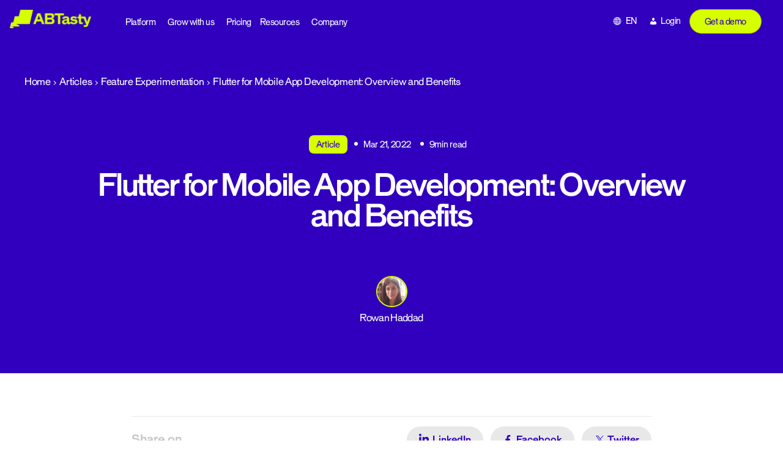

--- FILE ---
content_type: text/html; charset=UTF-8
request_url: https://www.abtasty.com/blog/flutter-app-development/
body_size: 32813
content:
<!DOCTYPE html>

<html class="no-js" lang="en-GB">
<head>
    <meta charset="UTF-8">
    <meta name="viewport" content="width=device-width, initial-scale=1.0" >
    <link rel="profile" href="https://gmpg.org/xfn/11">
    <meta name='robots' content='index, follow, max-image-preview:large, max-snippet:-1, max-video-preview:-1' />

<!-- Google Tag Manager for WordPress by gtm4wp.com -->
<script data-cfasync="false" data-pagespeed-no-defer>
	var gtm4wp_datalayer_name = "dataLayer";
	var dataLayer = dataLayer || [];
</script>
<!-- End Google Tag Manager for WordPress by gtm4wp.com -->
	<!-- This site is optimized with the Yoast SEO Premium plugin v26.7 (Yoast SEO v26.7) - https://yoast.com/wordpress/plugins/seo/ -->
	<title>Flutter Framework for Faster App Development and Time to Market</title>
	<meta name="description" content="Flutter is a great choice for mobile app development projects of any size. How can you use this framework for faster development?" />
	<link rel="canonical" href="https://www.abtasty.com/blog/flutter-app-development/" />
	<meta property="og:locale" content="en_GB" />
	<meta property="og:type" content="article" />
	<meta property="og:title" content="Flutter for Mobile App Development: Overview and Benefits" />
	<meta property="og:description" content="Flutter is a great choice for mobile app development projects of any size. How can you use this framework for faster development?" />
	<meta property="og:url" content="https://www.abtasty.com/blog/flutter-app-development/" />
	<meta property="og:site_name" content="abtasty" />
	<meta property="article:publisher" content="https://www.facebook.com/abtasty/" />
	<meta property="article:published_time" content="2022-03-21T12:55:29+00:00" />
	<meta property="article:modified_time" content="2024-03-07T14:19:29+00:00" />
	<meta property="og:image" content="https://www.abtasty.com/wp-content/uploads/2023/06/flutter-mobile-app.jpeg" />
	<meta property="og:image:width" content="150" />
	<meta property="og:image:height" content="150" />
	<meta property="og:image:type" content="image/jpeg" />
	<meta name="author" content="Rowan Haddad" />
	<meta name="twitter:card" content="summary_large_image" />
	<meta name="twitter:creator" content="@ABTasty" />
	<meta name="twitter:site" content="@ABTasty" />
	<meta name="twitter:label1" content="Written by" />
	<meta name="twitter:data1" content="Rowan Haddad" />
	<meta name="twitter:label2" content="Est. reading time" />
	<meta name="twitter:data2" content="9 minutes" />
	<script type="application/ld+json" class="yoast-schema-graph">{"@context":"https://schema.org","@graph":[{"@type":"Article","@id":"https://www.abtasty.com/blog/flutter-app-development/#article","isPartOf":{"@id":"https://www.abtasty.com/blog/flutter-app-development/"},"author":{"name":"Rowan Haddad","@id":"https://www.abtasty.com/#/schema/person/e59e0194a85b96808aa082a10d52cff5"},"headline":"Flutter for Mobile App Development: Overview and Benefits","datePublished":"2022-03-21T12:55:29+00:00","dateModified":"2024-03-07T14:19:29+00:00","mainEntityOfPage":{"@id":"https://www.abtasty.com/blog/flutter-app-development/"},"wordCount":1853,"publisher":{"@id":"https://www.abtasty.com/#organization"},"image":{"@id":"https://www.abtasty.com/blog/flutter-app-development/#primaryimage"},"thumbnailUrl":"https://www.abtasty.com/wp-content/uploads/2023/06/flutter-mobile-app.jpeg","articleSection":["Release Management"],"inLanguage":"en-GB"},{"@type":"WebPage","@id":"https://www.abtasty.com/blog/flutter-app-development/","url":"https://www.abtasty.com/blog/flutter-app-development/","name":"Flutter Framework for Faster App Development and Time to Market","isPartOf":{"@id":"https://www.abtasty.com/#website"},"primaryImageOfPage":{"@id":"https://www.abtasty.com/blog/flutter-app-development/#primaryimage"},"image":{"@id":"https://www.abtasty.com/blog/flutter-app-development/#primaryimage"},"thumbnailUrl":"https://www.abtasty.com/wp-content/uploads/2023/06/flutter-mobile-app.jpeg","datePublished":"2022-03-21T12:55:29+00:00","dateModified":"2024-03-07T14:19:29+00:00","description":"Flutter is a great choice for mobile app development projects of any size. How can you use this framework for faster development?","breadcrumb":{"@id":"https://www.abtasty.com/blog/flutter-app-development/#breadcrumb"},"inLanguage":"en-GB","potentialAction":[{"@type":"ReadAction","target":["https://www.abtasty.com/blog/flutter-app-development/"]}]},{"@type":"ImageObject","inLanguage":"en-GB","@id":"https://www.abtasty.com/blog/flutter-app-development/#primaryimage","url":"https://www.abtasty.com/wp-content/uploads/2023/06/flutter-mobile-app.jpeg","contentUrl":"https://www.abtasty.com/wp-content/uploads/2023/06/flutter-mobile-app.jpeg","width":150,"height":150},{"@type":"BreadcrumbList","@id":"https://www.abtasty.com/blog/flutter-app-development/#breadcrumb","itemListElement":[{"@type":"ListItem","position":1,"name":"Home","item":"https://www.abtasty.com/"},{"@type":"ListItem","position":2,"name":"Articles","item":"/blog"},{"@type":"ListItem","position":3,"name":"Feature Experimentation","item":"https://www.abtasty.com/topics/feature-experimentation/"},{"@type":"ListItem","position":4,"name":"Flutter for Mobile App Development: Overview and Benefits"}]},{"@type":"WebSite","@id":"https://www.abtasty.com/#website","url":"https://www.abtasty.com/","name":"abtasty","description":"","publisher":{"@id":"https://www.abtasty.com/#organization"},"potentialAction":[{"@type":"SearchAction","target":{"@type":"EntryPoint","urlTemplate":"https://www.abtasty.com/?s={search_term_string}"},"query-input":{"@type":"PropertyValueSpecification","valueRequired":true,"valueName":"search_term_string"}}],"inLanguage":"en-GB"},{"@type":"Organization","@id":"https://www.abtasty.com/#organization","name":"AB Tasty","url":"https://www.abtasty.com/","logo":{"@type":"ImageObject","inLanguage":"en-GB","@id":"https://www.abtasty.com/#/schema/logo/image/","url":"https://www.abtasty.com/wp-content/uploads/2024/01/logo-abtasty-blue.png","contentUrl":"https://www.abtasty.com/wp-content/uploads/2024/01/logo-abtasty-blue.png","width":548,"height":124,"caption":"AB Tasty"},"image":{"@id":"https://www.abtasty.com/#/schema/logo/image/"},"sameAs":["https://www.facebook.com/abtasty/","https://x.com/ABTasty","https://www.linkedin.com/company/ab-tasty","https://www.instagram.com/abtasty/"]},{"@type":"Person","@id":"https://www.abtasty.com/#/schema/person/e59e0194a85b96808aa082a10d52cff5","name":"Rowan Haddad","image":{"@type":"ImageObject","inLanguage":"en-GB","@id":"https://www.abtasty.com/#/schema/person/image/","url":"https://www.abtasty.com/wp-content/uploads/2023/07/Rowan-150x150.jpeg","contentUrl":"https://www.abtasty.com/wp-content/uploads/2023/07/Rowan-150x150.jpeg","caption":"Rowan Haddad"},"url":"https://www.abtasty.com/blog/author/rowan-haddad/"}]}</script>
	<!-- / Yoast SEO Premium plugin. -->


<link rel='dns-prefetch' href='//import-cdn.default.com' />
<link rel='dns-prefetch' href='//try.abtasty.com' />
<link rel="alternate" type="application/rss+xml" title="abtasty &raquo; Feed" href="https://www.abtasty.com/feed/" />
<link rel="alternate" type="application/rss+xml" title="abtasty &raquo; Comments Feed" href="https://www.abtasty.com/comments/feed/" />
<link rel="alternate" title="oEmbed (JSON)" type="application/json+oembed" href="https://www.abtasty.com/wp-json/oembed/1.0/embed?url=https%3A%2F%2Fwww.abtasty.com%2Fblog%2Fflutter-app-development%2F" />
<link rel="alternate" title="oEmbed (XML)" type="text/xml+oembed" href="https://www.abtasty.com/wp-json/oembed/1.0/embed?url=https%3A%2F%2Fwww.abtasty.com%2Fblog%2Fflutter-app-development%2F&#038;format=xml" />
<style id='wp-img-auto-sizes-contain-inline-css'>
img:is([sizes=auto i],[sizes^="auto," i]){contain-intrinsic-size:3000px 1500px}
/*# sourceURL=wp-img-auto-sizes-contain-inline-css */
</style>
<style id='wp-emoji-styles-inline-css'>

	img.wp-smiley, img.emoji {
		display: inline !important;
		border: none !important;
		box-shadow: none !important;
		height: 1em !important;
		width: 1em !important;
		margin: 0 0.07em !important;
		vertical-align: -0.1em !important;
		background: none !important;
		padding: 0 !important;
	}
/*# sourceURL=wp-emoji-styles-inline-css */
</style>
<link rel='stylesheet' id='wp-block-library-css' href='https://www.abtasty.com/wp-includes/css/dist/block-library/style.min.css?ver=6.9' media='all' />
<style id='classic-theme-styles-inline-css'>
/*! This file is auto-generated */
.wp-block-button__link{color:#fff;background-color:#32373c;border-radius:9999px;box-shadow:none;text-decoration:none;padding:calc(.667em + 2px) calc(1.333em + 2px);font-size:1.125em}.wp-block-file__button{background:#32373c;color:#fff;text-decoration:none}
/*# sourceURL=/wp-includes/css/classic-themes.min.css */
</style>
<link rel='stylesheet' id='amphibee-agenda-item-style-css' href='https://www.abtasty.com/wp-content/plugins/gutenberg-block-generator/dist/blocks/agenda-item/style-index.css?ver=0.1.0' media='all' />
<link rel='stylesheet' id='amphibee-bullet-point-style-css' href='https://www.abtasty.com/wp-content/plugins/gutenberg-block-generator/dist/blocks/bullet-point/style-index.css?ver=0.1.0' media='all' />
<style id='amphibee-bullet-point-item-style-inline-css'>
/* ============================================
   Bullet Point Item Block Styles
   ============================================ */

.wp-block-amphibee-bullet-point-item {
    margin: 0;
    padding: 0;
}

.wp-block-amphibee-bullet-point-item .bullet-point-item-wrapper {
    display: flex;
    align-items: flex-start;
    gap: 16px;
}

body:not(.block-editor-page) .wp-block-amphibee-bullet-point-item .bullet-point-icon,
.editor-styles-wrapper .wp-block-amphibee-bullet-point-item .bullet-point-icon:has(>img){
    flex-shrink: 0;
    width: 56px;
    height: 56px;
    display: flex;
    align-items: center;
    justify-content: center;
    background-color: var(--gbg-color-light-citron);
    border-radius: var(--gbg-border-radius-lg);
    border: 1px solid var(--gbg-color-grey);
    z-index: 1;
}

.wp-block-amphibee-bullet-point-item .bullet-point-icon img {
    max-width: 100%;
    max-height: 32px;
    width: auto;
    height: auto;
    object-fit: contain;
}

/* Content styles */
.wp-block-amphibee-bullet-point-item .bullet-point-content {
    flex: 1;
    min-width: 0; /* Prevent flex item from overflowing */
}

.wp-block-amphibee-bullet-point-item .bullet-point-content .wp-block-heading {
    margin: 0 0 8px 0;
    font-weight: 500;
    line-height: 1.3;
    color: var(--gbg-color-primary);
}

.wp-block-amphibee-bullet-point-item .bullet-point-content .wp-block-heading,
.wp-block-amphibee-bullet-point-item .bullet-point-content .wp-block-heading u {
    font-size: clamp(18px, 4vw, 24px) !important;
}

.wp-block-amphibee-bullet-point-item .bullet-point-content p {
    margin: 0;
    font-size: 16px;
    line-height: 1.5;
    color: var(--gbg-color-primary);
}

section.bullet-point-block.background-primary .wp-block-amphibee-bullet-point-item .bullet-point-content .wp-block-heading,
section.bullet-point-block.background-primary .wp-block-amphibee-bullet-point-item .bullet-point-content p {
    color: var(--gbg-color-light);
}

/* Responsive adjustments */
@media screen and (min-width: 768px) {
    .wp-block-amphibee-bullet-point-item .bullet-point-icon img {
        max-height: 42px;
    }

    .wp-block-amphibee-bullet-point-item .bullet-point-item-wrapper {
        gap: 24px;
    }

    body:not(.block-editor-page) .wp-block-amphibee-bullet-point-item .bullet-point-icon,
    .editor-styles-wrapper .wp-block-amphibee-bullet-point-item .bullet-point-icon:has(>img){
        width: 72px;
        height: 72px;
    }

    /* Editor style */
    .editor-styles-wrapper .wp-block-amphibee-bullet-point-item .bullet-point-icon .components-placeholder {
        width: 180px;
        height: 180px;
    }

    .wp-block-amphibee-bullet-point-item .bullet-point-content p {
        font-size: 18px;
    }
}

/* Editor specific styles */
.editor-styles-wrapper .wp-block-amphibee-bullet-point-item .wp-block {
    max-width: unset;
    margin: 0;
}

.editor-styles-wrapper .wp-block-amphibee-bullet-point-item .bullet-point-content .block-editor-block-list__layout {
    margin: 0;
}

.editor-styles-wrapper .wp-block-amphibee-bullet-point-item .bullet-point-content .wp-block {
    margin-bottom: 8px;
}

.editor-styles-wrapper .wp-block-amphibee-bullet-point-item .bullet-point-content .wp-block:last-child {
    margin-bottom: 0;
} 

/*# sourceURL=https://www.abtasty.com/wp-content/plugins/gutenberg-block-generator/dist/blocks/bullet-point-item/style-index.css */
</style>
<link rel='stylesheet' id='amphibee-case-studies-style-css' href='https://www.abtasty.com/wp-content/plugins/gutenberg-block-generator/dist/blocks/case-studies/style-index.css?ver=0.1.0' media='all' />
<link rel='stylesheet' id='amphibee-case-study-item-style-css' href='https://www.abtasty.com/wp-content/plugins/gutenberg-block-generator/dist/blocks/case-study-item/style-index.css?ver=0.1.0' media='all' />
<style id='amphibee-dropdown-item-style-inline-css'>
/* Dropdown item container */
.wp-block-amphibee-dropdown-item {
    overflow: hidden;
    transition: all 0.3s ease;
    margin: 0 !important;
}

.wp-block-amphibee-dropdown-item:not(:first-child) {
    padding-top: 24px;
    border-top: 1px solid rgba(199, 199, 199, .2);
}

/* Header (clickable area) */
.wp-block-amphibee-dropdown-item .dropdown-item-header {
    display: flex;
    align-items: center;
    justify-content: space-between;
    cursor: pointer;
    user-select: none;
}

/* Question text */
.wp-block-amphibee-dropdown-item .dropdown-item-question > * {
    margin: 0;
    font-size: clamp(18px, 4vw, 24px) !important;
    font-weight: 500;
    color: var(--gbg-color-primary);
    line-height: 1;
    letter-spacing: 0;
}

/* Icon */
.wp-block-amphibee-dropdown-item .dropdown-item-icon {
    flex-shrink: 0;
    margin-left: 16px;
    color: var(--gbg-color-primary);
}

/* Icon states - show/hide based on open state */
.wp-block-amphibee-dropdown-item .dropdown-item-icon .closedIcon,
.wp-block-amphibee-dropdown-item.is-open .dropdown-item-icon .openedIcon {
    display: block;
}

.wp-block-amphibee-dropdown-item .dropdown-item-icon .openedIcon,
.wp-block-amphibee-dropdown-item.is-open .dropdown-item-icon .closedIcon {
    display: none;
}

.wp-block-amphibee-dropdown-item .dropdown-item-icon .closedIcon {
    transform: scale(1.1428);
}

.wp-block-amphibee-dropdown-item .dropdown-item-icon svg {
    width: 32px;
    height: 32px;
}

@media screen and (min-width: 998px) {
    .wp-block-amphibee-dropdown-item .dropdown-item-icon svg {
        width: 40px;
        height: 40px;
    }
}

/* Content area */
.wp-block-amphibee-dropdown-item .dropdown-item-content {
    max-height: 0;
    overflow: hidden;
    transition: max-height 0.3s ease, padding 0.3s ease;
}

/* Answer text */
.wp-block-amphibee-dropdown-item .dropdown-item-answer > * {
    margin: 0 !important;
    padding: 16px 48px 0 0 !important;
    font-size: 16px !important;
    color: var(--gbg-color-primary);
    line-height: 1.25;
}

.wp-block-amphibee-dropdown-item .dropdown-item-answer .wp-block-columns {
    row-gap: 0;
}

:where(.editor-styles-wrapper) .wp-block-amphibee-dropdown-item .dropdown-item-answer p {
    margin: 0;
}

/* Animation improvements */
.wp-block-amphibee-dropdown-item,
.wp-block-amphibee-dropdown-item .dropdown-item-icon {
    will-change: transform;
}

.wp-block-amphibee-dropdown-item .dropdown-item-content {
    will-change: max-height, padding;
}

/* Editor (back office) - All items open by default */
.editor-styles-wrapper .wp-block-amphibee-dropdown-item .dropdown-item-content {
    max-height: 1000px;
    padding: 16px 0 0 0;
}

.editor-styles-wrapper .wp-block-amphibee-dropdown-item .dropdown-item-icon .closedIcon {
    display: none;
}

.editor-styles-wrapper .wp-block-amphibee-dropdown-item .dropdown-item-icon .openedIcon {
    display: block;
}


/*# sourceURL=https://www.abtasty.com/wp-content/plugins/gutenberg-block-generator/dist/blocks/dropdown-item/style-index.css */
</style>
<style id='amphibee-hero-content-style-inline-css'>
/* Hero Content Block (Left Column) */
.wp-block-amphibee-hero-content {
    /* Left column styles */
}

/* Subtitle (First paragraph) */
.wp-block-amphibee-hero-content p:first-child {
    color: var(--gbg-color-light-citron) !important;
    margin: 0 0 clamp(16px, 4vw, 24px);
    font-size: clamp(16px, 4vw, 20px) !important;
    line-height: 1;
    font-weight: 400;
    letter-spacing: 0;
}

.wp-block-amphibee-hero-content .wp-block-heading {
    font-weight: 500;
    color: var(--gbg-color-light) !important;
    margin: 0 !important;
    font-size: clamp(32px, 4vw, 64px) !important;
    letter-spacing: 0;
    line-height: 1 !important;
}

/* Content paragraph (not first paragraph) */
.wp-block-amphibee-hero-content p:not(:first-child) {
    color: var(--gbg-color-light);
    font-size: clamp(14px, 4vw, 20px);
    margin: 24px 0 0 0;
}

@media screen and (min-width: 998px) {
    .wp-block-amphibee-hero-content p:not(:first-child) {
        width: 70%;
    }
}

.wp-block-amphibee-hero-content .wp-block-list li{
    font-size: clamp(14px, 4vw, 20px);
}

.wp-block-amphibee-hero-content figure.wp-block-image {
    margin: 32px 0 !important;
}

.wp-block-amphibee-hero-content section.slider-logos-block .slider-logos-title {
    text-align: left;
    color: var(--gbg-color-light);
    margin: 30px 0 18px 0;
}

.wp-block-amphibee-hero-html.background-light .wp-block-amphibee-hero-content section.slider-logos-block .slider-logos-title,
.wp-block-amphibee-hero-html.background-grey .wp-block-amphibee-hero-content section.slider-logos-block .slider-logos-title {
    color: var(--gbg-color-primary);
}

.wp-block-amphibee-hero-content section.slider-logos-block .slider-logos-container {
    padding: 0;
}

.wp-block-amphibee-hero-content section.slider-logos-block:not(.background-primary) .slider-logo-item img {
    filter: contrast(1);
}

@media screen and (min-width: 998px) {
    .wp-block-amphibee-hero-content section.slider-logos-block .slider-logos-wrapper {
        margin: 0;
    }

    body:not(.block-editor-page) .wp-block-amphibee-hero-content .wp-block-amphibee-hero-html .hero-html-wrapper,
    body.block-editor-page .wp-block-amphibee-hero-content .wp-block-amphibee-hero-html .hero-html-wrapper > .block-editor-inner-blocks > .block-editor-block-list__layout {
        gap: 42px;
    }
}

/*# sourceURL=https://www.abtasty.com/wp-content/plugins/gutenberg-block-generator/dist/blocks/hero-content/style-index.css */
</style>
<link rel='stylesheet' id='amphibee-hero-html-style-css' href='https://www.abtasty.com/wp-content/plugins/gutenberg-block-generator/dist/blocks/hero-html/style-index.css?ver=0.1.0' media='all' />
<style id='amphibee-hero-media-html-style-inline-css'>
.hero-media-html-block {
    position: relative;
    background-color: var(--gbg-color-grey);
    background-image: url("data:image/svg+xml,<svg width=\"479\" height=\"378\" viewBox=\"0 0 479 378\" fill=\"none\" xmlns=\"http://www.w3.org/2000/svg\"><path d=\"M409.872 294.021H131.265L197.553 322.021L192.383 344.007H42.2013L79.4874 360.889L75.4729 378.002H0L27.9645 259.002H71.85L101.753 131.919H185.392L216.196 0.00195312H479L409.872 294.021Z\" fill=\"%23D7D7D7\"/></svg>");
    background-repeat: no-repeat;
    background-position: top right;
    border-radius: var(--gbg-border-radius-lg);
    padding: 32px;
}

.hero-media-html-block .image-area {
    display: inline-flex;
    background-color: var(--gbg-color-light-citron);
    padding: 8px;
    border-radius: 999px;
    position: absolute;
    top: -32px;
    left: 50%;
    transform: translateX(-50%);
}

.hero-media-html-block .image-area img {
    width: 48px;
    height: 48px;
    object-fit: contain;
}

/*# sourceURL=https://www.abtasty.com/wp-content/plugins/gutenberg-block-generator/dist/blocks/hero-media-html/style-index.css */
</style>
<link rel='stylesheet' id='amphibee-image-and-dropdown-style-css' href='https://www.abtasty.com/wp-content/plugins/gutenberg-block-generator/dist/blocks/image-and-dropdown/style-index.css?ver=0.1.0' media='all' />
<link rel='stylesheet' id='amphibee-key-point-style-css' href='https://www.abtasty.com/wp-content/plugins/gutenberg-block-generator/dist/blocks/key-point/style-index.css?ver=0.1.0' media='all' />
<link rel='stylesheet' id='amphibee-picture-3-blocks-style-css' href='https://www.abtasty.com/wp-content/plugins/gutenberg-block-generator/dist/blocks/picture-3-blocks/style-index.css?ver=0.1.0' media='all' />
<style id='amphibee-picture3blocks-item-style-inline-css'>
section.picture3blocks-block .picture3blocks-item-content {
    display: flex;
    flex-direction: column;
    justify-content: space-between;
    height: 100%;
}

section.picture3blocks-block .picture3blocks-item-number p.number-value{
    display: inline-block;
    margin: 0;
    transition: none;
    line-height: 1 !important;
    font-size: clamp(32px, 4vw, 48px) !important;
    font-weight: 700;
    color: inherit;
}

/*# sourceURL=https://www.abtasty.com/wp-content/plugins/gutenberg-block-generator/dist/blocks/picture3blocks-item/style-index.css */
</style>
<style id='amphibee-picture3blocks-simple-item-style-inline-css'>
.picture3blocks-simple-item .picture3blocks-simple-item-image[data-visible="false"],
.picture3blocks-simple-item .picture3blocks-simple-item-image[data-visible=""],
.picture3blocks-simple-item .picture3blocks-simple-item-image[data-visible="0"] {
    display: none !important;
}

.picture3blocks-simple-item .picture3blocks-simple-item-wrapper {
    display: flex;
    flex-direction: column;
}

.picture3blocks-simple-item .picture3blocks-simple-item-wrapper .wp-block-image {
    margin: 0 0 24px 0 !important;
}

.picture3blocks-simple-item .picture3blocks-simple-item-wrapper .wp-block-image img {
    width: auto;
    height: 44px;
    object-fit: contain;
}

.picture3blocks-simple-item .picture3blocks-simple-item-wrapper .picture3blocks-simple-item-content {
    flex-grow: 1;
    align-content: end;
}

.picture3blocks-simple-item .picture3blocks-simple-item-wrapper .picture3blocks-simple-item-content .picture3blocks-simple-item-title {
    font-size: clamp(18px, 4vw, 20px) !important;
    font-weight: 500;
    line-height: 1.3;
    margin: 0 0 16px 0;
    text-wrap: balance;
}

.picture3blocks-simple-item .picture3blocks-simple-item-wrapper .picture3blocks-simple-item-content .picture3blocks-simple-item-paragraph {
    font-size: 14px;
    margin-bottom: 0;
}

@media screen and (min-width: 1300px) and (min-height: 998px) {
    .picture3blocks-simple-item .picture3blocks-simple-item-wrapper .picture3blocks-simple-item-content .picture3blocks-simple-item-paragraph {
        font-size: 16px;
    }
}

/*# sourceURL=https://www.abtasty.com/wp-content/plugins/gutenberg-block-generator/dist/blocks/picture3blocks-simple-item/style-index.css */
</style>
<link rel='stylesheet' id='amphibee-points-text-style-css' href='https://www.abtasty.com/wp-content/plugins/gutenberg-block-generator/dist/blocks/points-text/style-index.css?ver=0.1.0' media='all' />
<style id='amphibee-points-text-item-style-inline-css'>
/* 4 Points Texte Item Block Styles */
.four-points-texte-item {
  /* Basic item styles - you can customize these */
}

.four-points-texte-item-wrapper {
  /* Item wrapper styles */
}

.four-points-texte-item-title {
  /* Item title styles */
}

.four-points-texte-item-paragraph {
  /* Item paragraph styles */
}

.four-points-texte-item-list {
  /* Item list styles */
}

/*# sourceURL=https://www.abtasty.com/wp-content/plugins/gutenberg-block-generator/dist/blocks/points-text-item/style-index.css */
</style>
<style id='amphibee-popup-style-inline-css'>
.wp-block-amphibee-popup {
    display: none;
    position: fixed;
    z-index: 9999;
    left: 0;
    top: 0;
    width: 100%;
    height: 100%;
    overflow: auto;
    background-color: rgba(0, 1, 85, 0.4);
    padding-top: 0;
    margin: 0 !important;
}

.amphibee-popup-content {
    margin: auto 16px;
    max-width: 600px;
    width: 100%;
    position: relative;
    align-content: center;
}

@media screen and (min-width: 998px){
    .amphibee-popup-content {
        margin: auto;
    }
}

.wp-block-amphibee-popup .close {
    color: #3100be;
    cursor: pointer;
    position: absolute;
    top: 16px !important;
    right: 16px;
    z-index: 1;
}

.wp-block-amphibee-popup .close:hover,
.wp-block-amphibee-popup .close:focus {
    color: #000155;
    text-decoration: none;
}

.editor-styles-wrapper .wp-block-amphibee-popup .close {
    display: none;
}

.wp-block-amphibee-popup .hero-media-html-block {
    height: auto;
    margin: 0;
}

.wp-block-amphibee-popup iframe {
    width: 100% !important;
    border: 0;
}

.editor-styles-wrapper .wp-block-amphibee-popup {
    max-width: 80%;
    margin: auto !important;
}

/*# sourceURL=https://www.abtasty.com/wp-content/plugins/gutenberg-block-generator/dist/blocks/popup/style-index.css */
</style>
<link rel='stylesheet' id='amphibee-push-style-css' href='https://www.abtasty.com/wp-content/plugins/gutenberg-block-generator/dist/blocks/push/style-index.css?ver=0.1.0' media='all' />
<link rel='stylesheet' id='amphibee-push-demo-style-css' href='https://www.abtasty.com/wp-content/plugins/gutenberg-block-generator/dist/blocks/push-demo/style-index.css?ver=0.1.0' media='all' />
<link rel='stylesheet' id='amphibee-push-newsletter-style-css' href='https://www.abtasty.com/wp-content/plugins/gutenberg-block-generator/dist/blocks/push-newsletter/style-index.css?ver=0.1.0' media='all' />
<link rel='stylesheet' id='amphibee-slider-gallery-style-css' href='https://www.abtasty.com/wp-content/plugins/gutenberg-block-generator/dist/blocks/slider-gallery/style-index.css?ver=0.1.0' media='all' />
<style id='amphibee-slider-gallery-slide-style-inline-css'>
/* Slider Gallery Slide Styles */
section.slider-gallery-block .slider-gallery-slide {
    display: flex;
    flex-direction: column;
    width: 100%;
    height: 100% !important;
    margin-top: 0 !important;
    margin-bottom: 0 !important;
}

section.slider-gallery-block .slider-slide-wrapper {
    display: flex;
    flex-direction: column;
    height: 100%;
    overflow: hidden;
    text-decoration: none;
    color: inherit;
}

section.slider-gallery-block .slider-slide-wrapper:hover {
    text-decoration: none;
    color: inherit;
    border: 0;
}

/* Image section */
section.slider-gallery-block .slider-slide-wrapper .slider-slide-image {
    position: relative;
    overflow: hidden;
}

section.slider-gallery-block .slider-slide-wrapper .slider-slide-image img {
    width: 100%;
    height: auto;
    max-height: 376px;
    aspect-ratio: 1/1;
    border-radius: var(--gbg-border-radius-lg);
    object-fit: cover;
    transition: transform 0.3s ease;
}

/* Video section */
section.slider-gallery-block .slider-slide-wrapper .slider-slide-video {
    position: relative;
    overflow: hidden;
    width: 100%;
}

section.slider-gallery-block .slider-slide-wrapper .slider-slide-video .wistia-embed-container {
    position: relative;
    width: 100%;
    padding-bottom: 0 !important;
    max-height: 376px !important;
    border-radius: var(--gbg-border-radius-lg);
    overflow: hidden;
    background-color: #000;
    aspect-ratio: 1/1;
}

section.slider-gallery-block .slider-slide-wrapper .slider-slide-video iframe.wistia-video {
    position: absolute;
    top: 0;
    left: 0;
    width: 100%;
    height: auto;
    border: none;
    border-radius: var(--gbg-border-radius-lg);
    aspect-ratio: 1/1;
}

/* Content section */
section.slider-gallery-block .slider-slide-wrapper .slider-slide-content {
    padding: var(--gbg-spacing-sm) 0 0;
    flex-grow: 1;
    display: flex;
    flex-direction: column;
    justify-content: center;
}

section.slider-gallery-block .slider-slide-wrapper .slider-slide-content .slider-slide-description {
    color: var(--gbg-color-primary);
    font-size: clamp(13.6px, 4vw, 20px);
    line-height: 1.6;
    margin: 0;
    text-align: center;
}

@media screen and (min-width: 998px) {
    section.slider-gallery-block .slider-slide-wrapper .slider-slide-content {
        padding: var(--gbg-spacing-md) 0 0;
    }
}

/* No link state */
section.slider-gallery-block .slider-slide-wrapper.no-link {
    cursor: default;
    pointer-events: none;
}

section.slider-gallery-block .slider-slide-wrapper.no-link:hover {
    transform: none;
}

section.slider-gallery-block .slider-slide-wrapper.no-link .slider-slide-image img {
    transform: none !important;
}

/*# sourceURL=https://www.abtasty.com/wp-content/plugins/gutenberg-block-generator/dist/blocks/slider-gallery-slide/style-index.css */
</style>
<link rel='stylesheet' id='amphibee-slider-key-figures-style-css' href='https://www.abtasty.com/wp-content/plugins/gutenberg-block-generator/dist/blocks/slider-key-figures/style-index.css?ver=0.1.0' media='all' />
<style id='amphibee-slider-key-figures-item-style-inline-css'>
section.slider-key-figures-block .slider-key-figures-item-wrapper {
    display: flex;
    flex-direction: column;
    padding: 24px;
    border-radius: var(--gbg-border-radius-lg);
    background-color: var(--gbg-color-light);
    transition: all 0.3s ease;
}

@media screen and (min-width: 998px) {
    section.slider-key-figures-block .slider-key-figures-item-wrapper {
        min-height: 200px;
    }
}

section.slider-key-figures-block.background-primary-light .slider-key-figures-item-wrapper,
section.slider-key-figures-block.background-transparent-light .slider-key-figures-item-wrapper {
    background-color: var(--gbg-color-primary);
}

section.slider-key-figures-block.background-transparent-light .slider-key-figures-item-wrapper {
    border: 1px solid var(--gbg-color-secondary);
}

body:not(.block-editor-page) section.slider-key-figures-block .slider-key-figures-item-wrapper {
    aspect-ratio: 1/1;
}

@media screen and (min-width: 998px) {
    body:not(.block-editor-page) section.slider-key-figures-block .slider-key-figures-item-wrapper {
        aspect-ratio: 8/6;
    }
}

section.slider-key-figures-block .slider-key-figures-item-wrapper:hover {
    transform: translateY(-2px);
    box-shadow: 0 8px 25px rgba(0, 0, 0, 0.15);
}

@media screen and (min-width: 998px) {
    section.slider-key-figures-block .slider-key-figures-item-wrapper {
        padding: 32px !important;
    }
}

section.slider-key-figures-block .slider-key-figures-item-content {
    display: flex;
    flex-direction: column;
    justify-content: space-between;
    flex-grow: 1;
}

section.slider-key-figures-block .slider-key-figures-item-title {
    margin: 0 0 16px 0 !important;
    font-size: clamp(16px, 3vw, 20px) !important;
    font-weight: 400;
    line-height: 1.3 !important;
    color: inherit;
}

section.slider-key-figures-block.background-primary-light .slider-key-figures-item-title,
section.slider-key-figures-block.background-primary-light .slider-key-figures-item-number p.number-value {
    color: var(--gbg-color-light);
}

@media screen and (min-width: 998px) {
    section.slider-key-figures-block .slider-key-figures-item-title {
        margin-bottom: 24px !important;
    }
}

section.slider-key-figures-block .slider-key-figures-item-number p.number-value {
    display: inline-block;
    margin: 0;
    transition: none;
    line-height: 1 !important;
    font-size: clamp(24px, 4vw, 56px) !important;
    font-weight: 700;
    color: inherit;
}


/* ============================================
   Editor Styles
   ============================================ */

.editor-styles-wrapper section.slider-key-figures-block .slider-key-figures-item-wrapper {
    min-height: 200px;
}

.editor-styles-wrapper section.slider-key-figures-block .slider-key-figures-item-wrapper:hover {
    transform: none;
}

/*# sourceURL=https://www.abtasty.com/wp-content/plugins/gutenberg-block-generator/dist/blocks/slider-key-figures-item/style-index.css */
</style>
<style id='amphibee-slider-logo-item-style-inline-css'>
/* Pure CSS inline-block logo items */
div.slider-logo-item {
    display: inline-block;
    vertical-align: middle;
    margin-right: 40px;
}

div.slider-logo-item .slider-logo-image img {
    height: 80px;
    width: auto;
    max-width: 200px;
    object-fit: contain;
    filter: grayscale(100%);
    transition: all 0.3s ease;
    vertical-align: middle;
}

.slider-logos-block.background-primary div.slider-logo-item .slider-logo-wrapper:hover .slider-logo-image img {
    filter: grayscale(0%);
}


/* ============================================
   Editor Styles
   ============================================ */

.editor-styles-wrapper div.slider-logo-item {
    border: 2px dashed #ddd;
    background: #f9f9f9;
    min-height: 100px;
}

.editor-styles-wrapper div.slider-logo-item .slider-logo-wrapper {
    border: 1px solid #e0e0e0;
}

.editor-styles-wrapper div.slider-logo-item .slider-logo-image img {
    filter: none;
}

/* Empty state styling for editor */
.editor-styles-wrapper div.slider-logo-item .slider-logo-image img[src=""],
.editor-styles-wrapper div.slider-logo-item .slider-logo-image img:not([src]) {
    display: none;
}

.editor-styles-wrapper div.slider-logo-item .slider-logo-image:has(img[src=""]),
.editor-styles-wrapper div.slider-logo-item .slider-logo-image:has(img:not([src])) {
    position: relative;
}

.editor-styles-wrapper div.slider-logo-item .slider-logo-image:has(img[src=""]):before,
.editor-styles-wrapper div.slider-logo-item .slider-logo-image:has(img:not([src])):before {
    content: "📷 Add Logo";
    display: flex;
    align-items: center;
    justify-content: center;
    width: 100%;
    height: 100%;
    color: #666;
    font-size: 14px;
    background: #f0f0f0;
    border-radius: 4px;
    min-height: 60px;
}

/*# sourceURL=https://www.abtasty.com/wp-content/plugins/gutenberg-block-generator/dist/blocks/slider-logo-item/style-index.css */
</style>
<link rel='stylesheet' id='amphibee-slider-logos-style-css' href='https://www.abtasty.com/wp-content/plugins/gutenberg-block-generator/dist/blocks/slider-logos/style-index.css?ver=0.1.0' media='all' />
<link rel='stylesheet' id='amphibee-slider-picto-style-css' href='https://www.abtasty.com/wp-content/plugins/gutenberg-block-generator/dist/blocks/slider-picto/style-index.css?ver=0.1.0' media='all' />
<link rel='stylesheet' id='amphibee-slider-testimony-style-css' href='https://www.abtasty.com/wp-content/plugins/gutenberg-block-generator/dist/blocks/slider-testimony/style-index.css?ver=0.1.0' media='all' />
<link rel='stylesheet' id='amphibee-slider-testimony-slide-style-css' href='https://www.abtasty.com/wp-content/plugins/gutenberg-block-generator/dist/blocks/slider-testimony-slide/style-index.css?ver=0.1.0' media='all' />
<link rel='stylesheet' id='amphibee-slider-text-style-css' href='https://www.abtasty.com/wp-content/plugins/gutenberg-block-generator/dist/blocks/slider-text/style-index.css?ver=0.1.0' media='all' />
<style id='amphibee-slider-text-item-style-inline-css'>
/* Interface d'édition optimisée en back office */
.slide-editor-row {
    display: flex;
    gap: 80px;
    padding: 16px;
    align-items: center;
}

.slide-editor-image {
    flex: 0 0 400px;
    position: relative;
}

.slider-text-block .slide-editor-image img {
    width: 100%;
    height: auto;
    object-fit: cover;
    aspect-ratio: 1/1;
    border-radius: 20px;
}

.slider-text-block .slide-editor-content {
    flex: 1;
    min-width: 0;
}

.editor-styles-wrapper section.slider-text-block .slider-text-slides .slider-text-item ul {
    padding-left: 0;
}

.slider-text-item-wrapper {
    padding: var(--gbg-spacing-md);
}

.slider-item-image {
    position: relative;
    margin-bottom: var(--gbg-spacing-sm);
    border-radius: 6px;
    overflow: hidden;
    aspect-ratio: 16/9;
    background: var(--gbg-color-grey);
    display: flex;
    align-items: center;
    justify-content: center;
    min-height: 180px;
}

.slider-item-image img {
    width: 100%;
    height: 100%;
    object-fit: cover;
}

.slider-item-image .image-label {
    position: absolute;
    top: 50%;
    left: 50%;
    transform: translate(-50%, -50%);
    background: rgba(0, 0, 0, 0.7);
    color: white;
    padding: 4px 8px;
    border-radius: 4px;
    font-size: 12px;
    font-weight: 600;
    pointer-events: none;
}

.slider-item-content {
    padding-top: var(--gbg-spacing-sm);
    border-top: 1px solid var(--gbg-color-light-grey);
}

.slider-item-title {
    margin: 0 0 var(--gbg-spacing-xs) 0;
    color: var(--gbg-color-primary);
    font-size: 17.6px;
    font-weight: 600;
    line-height: 1.2;
}

.slider-item-description {
    margin: 0 0 var(--gbg-spacing-sm) 0;
    color: var(--gbg-color-dark-grey);
    font-size: 14.4px;
    line-height: 1.4;
}

.slider-item-list p {
    margin: 0 0 4px 0;
    color: var(--gbg-color-primary);
    font-size: 13.6px;
    font-weight: 600;
}

.slider-item-list-items {
    display: block;
    color: var(--gbg-color-dark-grey);
    font-size: 13.6px;
    line-height: 1.3;
}

/* Frontend data (hidden) */
.slider-text-item-data {
    display: none !important;
}

/* ============================================
   Editor specific overrides
   ============================================ */

.editor-styles-wrapper .slider-text-item {
    margin-bottom: var(--gbg-spacing-sm);
}

.editor-styles-wrapper .slider-text-item:last-child {
    margin-bottom: 0;
}

/*# sourceURL=https://www.abtasty.com/wp-content/plugins/gutenberg-block-generator/dist/blocks/slider-text-item/style-index.css */
</style>
<style id='amphibee-speaker-style-inline-css'>
/* Speaker container */
.wp-block-amphibee-speaker {
    margin: 16px 0;
}

/* Speaker content layout */
.wp-block-amphibee-speaker .speaker-content {
    display: flex;
    align-items: center;
    gap: 24px;
}

/* Speaker image */
.wp-block-amphibee-speaker .speaker-image {
    flex-shrink: 0;
}

.wp-block-amphibee-speaker .speaker-image img {
    display: block;
    width: 3em;
    height: 48px;
    border-radius: 999px;
    object-fit: cover;
    border: 3px solid var(--gbg-color-light-citron);
}

@media screen and (min-width: 768px) {
    .wp-block-amphibee-speaker .speaker-image img {
        width: 64px;
        height: 64px;
    }
}

/* Speaker info */
.wp-block-amphibee-speaker .speaker-info {
    display: flex;
    flex-direction: column;
    justify-content: center;
    gap: 4px;
    flex: 1;
}

/* Speaker name */
.wp-block-amphibee-speaker .speaker-name strong {
    font-weight: 500;
    font-size: 16px !important;
    line-height: 1.2;
    color: var(--gbg-color-primary, #000);
    margin: 0;
}

/* Speaker role */
.wp-block-amphibee-speaker .speaker-role span {
    font-weight: 400;
    font-size: 16px !important;
    line-height: 1.25;
    color: var(--gbg-color-primary, #000);
    margin: 0;
}

/* Editor styles */
.editor-styles-wrapper .wp-block-amphibee-speaker .speaker-name strong,
.editor-styles-wrapper .wp-block-amphibee-speaker .speaker-role span {
    display: inline-block;
    min-height: 1.2em;
}

/*# sourceURL=https://www.abtasty.com/wp-content/plugins/gutenberg-block-generator/dist/blocks/speaker/style-index.css */
</style>
<style id='amphibee-tab-content-style-inline-css'>

.tab-content-item {
    border-radius: var(--gbg-border-radius-lg);
}

.tab-content-item,
.tab-content-item.background-grey {
    background-color: var(--gbg-color-grey);
}

@media screen and (min-width: 700px) {
    .tab-content-item.background-light-citron {
        background-color: var(--gbg-color-light-citron);
    }
}

.tab-content-item.background-primary {
    background-color: var(--gbg-color-primary);
}

section.wp-block-amphibee-tabs .tab-content-item .tab-content-wrapper {
    display: flex;
    flex-direction: column;
    gap: 10px;
    padding: 12px;
    border-radius: var(--gbg-border-radius-md);
    min-height: 180px;
    transition: all 0.3s ease;
}

body:not(.block-editor-page) section.wp-block-amphibee-tabs .tab-content-item .tab-content-wrapper {
    height: 100%;
}

@media screen and (min-width: 700px) {
    section.wp-block-amphibee-tabs .tab-content-item .tab-content-wrapper {
        padding: 26px 32px;
        border-radius: var(--gbg-border-radius-lg);
    }
}

section.tabs-grid .tab-content-image img {
    width: auto;
    height: clamp(20px, 4vw, 35px);
    object-fit: contain;
}

.tab-content-item .tab-content-text {
    flex: 1;
    display: flex;
    flex-direction: column;
    justify-content: end;
    gap: 8px;
}

section.tabs-grid .tab-content-first-paragraph p,
section.tabs-grid .tab-content-second-paragraph p {
    color: var(--gbg-color-primary);
    margin: 0;
}

@media screen and (min-width: 700px) {
    .tab-content-item .tab-content-text{
        gap: 16px;
    }
}

@media screen and (min-width: 998px) {
    section.tabs-grid .tab-content-first-paragraph p,
    section.tabs-grid .tab-content-second-paragraph p {
        max-width: 85%;
    }
}

section.tabs-grid .tab-content-first-paragraph p {
    font-size: clamp(18px, 3vw, 24px) !important;
    font-weight: 500;
    line-height: 1 !important;
}

section.tabs-grid .tab-content-second-paragraph p {
    font-size: clamp(14px, 3vw, 16px) !important;
    line-height: 1.25 !important;
}

/* Texte blanc pour background primary */
section.tabs-grid .tab-content-item.background-primary .tab-content-first-paragraph p,
section.tabs-grid .tab-content-item.background-primary .tab-content-second-paragraph p {
    color: white !important;
}

/*# sourceURL=https://www.abtasty.com/wp-content/plugins/gutenberg-block-generator/dist/blocks/tab-content/style-index.css */
</style>
<style id='amphibee-tab-image-style-inline-css'>
.tab-image-item {
    height: 100%;
}

.tab-image-item .tab-image-wrapper {
    display: flex;
    align-items: center;
    justify-content: center;
    overflow: hidden;
    border-radius: 8px;
    height: 100%;
}

.tab-image-item .tab-image-wrapper img {
    width: 100%;
    height: 100%;
    object-fit: cover;
    aspect-ratio: 1/1;
}


@media (min-width: 998px) {
    .tab-image-item {
        grid-row: span 2;
    }

    .tab-image-item .tab-image-wrapper img {
        aspect-ratio: 4/5;
    }
}

/*# sourceURL=https://www.abtasty.com/wp-content/plugins/gutenberg-block-generator/dist/blocks/tab-image/style-index.css */
</style>
<style id='amphibee-tabs-style-inline-css'>
section.wp-block-amphibee-tabs {
    background-color: var(--gbg-color-light);
    max-width: 100%;
    margin: 0 !important;
    padding: 40px 32px;
}

section.wp-block-amphibee-tabs .tabs-wrapper {
    max-width: var(--gbg-wide-width) !important;
    margin: 0 auto;
}

@media screen and (min-width: 998px) {
    section.wp-block-amphibee-tabs {
        padding: 64px 0;
    }
}

section.wp-block-amphibee-tabs .tabs-subtitle p {
    margin: 0 0 24px 0 !important;
    font-size: clamp(18px, 4vw, 20px);
    color: var(--gbg-color-primary);
}

section.wp-block-amphibee-tabs .tabs-title h2 {
    margin: 0 0 24px 0 !important;
    font-size: clamp(40px, 4vw, 56px) !important;
    line-height: 1 !important;
    font-weight: 500;
    color: var(--gbg-color-primary);
}

@media screen and (min-width: 998px) {
    section.wp-block-amphibee-tabs .tabs-title h2 {
        max-width: 70%;
        text-wrap: pretty;
    }

    section.wp-block-amphibee-tabs .tabs-title.is-full-width h2 {
        max-width: 100%;
    }
}

body:not(.block-editor-page) .tabs-grid .tabs-grid-container,
.editor-styles-wrapper .tabs-grid .tabs-grid-container .block-editor-block-list__layout{
    display: grid;
    grid-template-columns: repeat(2, 1fr);
    grid-template-rows: repeat(2, 1fr);
    gap: clamp(8px, 4vw, 10px);
    min-height: 200px;
}

.editor-styles-wrapper .tabs-grid .tabs-grid-container .block-editor-block-list__layout .wp-block {
    display: contents;
}

body:not(.block-editor-page) .tabs-grid .tabs-grid-container > *,
.editor-styles-wrapper .tabs-grid .tabs-grid-container .block-editor-block-list__layout > *{
    height: 100%;
    margin: 0;
}

/* Mobile only - lime background pattern: 1st, then every 4n and 4n+1 starting from 4th */
@media (max-width: 699px) {
    .tabs-grid .tabs-grid-container > *:nth-child(1),
    .tabs-grid .tabs-grid-container > *:nth-child(4n),
    .tabs-grid .tabs-grid-container > *:nth-child(4n+1):nth-child(n+5),
    .tabs-grid .tabs-grid-container .block-editor-block-list__layout > *:nth-child(1),
    .tabs-grid .tabs-grid-container .block-editor-block-list__layout > *:nth-child(4n),
    .tabs-grid .tabs-grid-container .block-editor-block-list__layout > *:nth-child(4n+1):nth-child(n+5) {
        background-color: var(--gbg-color-light-citron);
    }

    /* Last item spans full width when total count is odd */
    .tabs-grid .tabs-grid-container > *:nth-child(odd):last-child,
    .tabs-grid .tabs-grid-container .block-editor-block-list__layout > *:nth-child(odd):last-child {
        grid-column: 1 / -1;
    }
}

@media (min-width: 700px) {
    body:not(.block-editor-page) .tabs-grid .tabs-grid-container,
    .editor-styles-wrapper .tabs-grid .tabs-grid-container .block-editor-block-list__layout {
        grid-template-columns: repeat(3, 1fr);
        grid-auto-rows: 1fr;
        min-height: 400px;
    }
}

/*# sourceURL=https://www.abtasty.com/wp-content/plugins/gutenberg-block-generator/dist/blocks/tabs/style-index.css */
</style>
<style id='amphibee-test-card-style-inline-css'>
.wp-block-amphibee-test-card {
    background: #f8f9fa;
    border: 1px solid #ddd;
    border-radius: 8px;
    padding: 20px;
    margin: 20px 0;
}

.wp-block-amphibee-test-card h2 {
    color: #007cba;
    margin-bottom: 10px;
}

.wp-block-amphibee-test-card p {
    color: #333;
    line-height: 1.6;
} 

/*# sourceURL=https://www.abtasty.com/wp-content/plugins/gutenberg-block-generator/dist/blocks/test-card/style-index.css */
</style>
<link rel='stylesheet' id='amphibee-text-image-style-css' href='https://www.abtasty.com/wp-content/plugins/gutenberg-block-generator/dist/blocks/text-image/style-index.css?ver=0.1.0' media='all' />
<link rel='stylesheet' id='amphibee-timeline-style-css' href='https://www.abtasty.com/wp-content/plugins/gutenberg-block-generator/dist/blocks/timeline/style-index.css?ver=0.1.0' media='all' />
<style id='amphibee-trombinoscope-style-inline-css'>
section.wp-block-amphibee-trombinoscope {
    padding: 80px 32px;
    margin: 0 !important;
    color: var(--gbg-color-primary);
    max-width: 100%;
}

section.wp-block-amphibee-trombinoscope.background-light {
    background-color: var(--gbg-color-grey);
}

section.wp-block-amphibee-trombinoscope .trombinoscope-wrapper {
    max-width: var(--gbg-breakpoint-desktop);
    margin: 0 auto;
}

section.wp-block-amphibee-trombinoscope .trombinoscope-subtitle {
    margin: 0 0 8px 0;
    font-size: clamp(18px, 4vw, 20px);
    display: none;
}

section.wp-block-amphibee-trombinoscope .trombinoscope-subtitle.show {
    display: block;
}

@media screen and (min-width: 998px) {
    section.wp-block-amphibee-trombinoscope {
        padding: 96px 16px;
    }

    section.wp-block-amphibee-trombinoscope .trombinoscope-subtitle {
        margin: 0 0 32px 0;
    }
}

section.wp-block-amphibee-trombinoscope .trombinoscope-title {
    margin: 0 0 32px 0 !important;
    font-size: clamp(40px, 4vw, 56px) !important;
    font-weight: 500 !important;
    line-height: 1 !important;
    text-wrap: pretty;
}

@media screen and (min-width: 998px) {
    section.wp-block-amphibee-trombinoscope .trombinoscope-title {
        margin: 0 0 48px 0 !important;
    }
}

body:not(.block-editor-page) .trombinoscope-grid.onexone,
.editor-styles-wrapper .trombinoscope-grid.onexone .block-editor-block-list__layout {
    display: grid;
    grid-template-columns: 1fr;
    gap: 16px;
}

body:not(.block-editor-page) .trombinoscope-grid.twoxtwo,
.editor-styles-wrapper .trombinoscope-grid.twoxtwo .block-editor-block-list__layout {
    display: grid;
    grid-template-columns: repeat(2, 1fr);
    column-gap: 16px;
    row-gap: 32px;
}

@media (min-width: 998px) {
    body:not(.block-editor-page) .trombinoscope-grid.onexone,
    .editor-styles-wrapper .trombinoscope-grid.onexone .block-editor-block-list__layout,
    body:not(.block-editor-page) .trombinoscope-grid.twoxtwo,
    .editor-styles-wrapper .trombinoscope-grid.twoxtwo .block-editor-block-list__layout {
        grid-template-columns: repeat(3, 1fr);
        gap: 24px;
    }

    body:not(.block-editor-page) .trombinoscope-grid > .wp-block-amphibee-trombinoscope-item:nth-child(3n-1),
    .editor-styles-wrapper .trombinoscope-grid .block-editor-block-list__layout > .wp-block-amphibee-trombinoscope-item:nth-child(3n-1) {
        margin-top: 40px !important;
    }
    
}

/*# sourceURL=https://www.abtasty.com/wp-content/plugins/gutenberg-block-generator/dist/blocks/trombinoscope/style-index.css */
</style>
<style id='amphibee-trombinoscope-item-style-inline-css'>
.wp-block-amphibee-trombinoscope-item {
    text-align: center;
    margin: 0 !important;
    transition: .3s;
}

.wp-block-amphibee-trombinoscope-item:hover {
    transform: translateY(-8px);
}

.wp-block-amphibee-trombinoscope-item .trombinoscope-item-wrapper {
    display: flex;
    flex-direction: column;
    align-items: center;
}

.wp-block-amphibee-trombinoscope-item .trombinoscope-item-wrapper .trombinoscope-item-image {
    position: relative;
}

.wp-block-amphibee-trombinoscope-item .trombinoscope-item-wrapper .trombinoscope-item-image img {
    width: auto;
    height: 180px;
    aspect-ratio: 167/187;
    object-fit: cover;
    border-radius: 100px;
}

@media screen and (min-width: 998px) {
    .wp-block-amphibee-trombinoscope-item .trombinoscope-item-wrapper .trombinoscope-item-image img {
        aspect-ratio: 312/348;
        height: 344px;
        border-radius: 140px;
    }
}

.wp-block-amphibee-trombinoscope-item .trombinoscope-item-content .trombinoscope-item-name {
    margin: 32px 0 0 0 !important;
    font-size: clamp(20px, 4vw, 24px) !important;
    font-weight: 500 !important;
    line-height: 1 !important;
}

.wp-block-amphibee-trombinoscope-item .trombinoscope-item-content .trombinoscope-item-role {
    margin: 8px 0 0 0 !important;
    font-size: 16px !important;
    line-height: 1 !important;
}

.wp-block-amphibee-trombinoscope-item .trombinoscope-item-image .trombinoscope-item-social {
    display: none;
    position: absolute;
    bottom: -16px;
    left: 50%;
    transform: translateX(-50%);
    transition: transform .3s ease;
}

.wp-block-amphibee-trombinoscope-item .trombinoscope-item-image .trombinoscope-item-social:hover {
    border-bottom: 0;
    transform: translateX(-50%) scale(1.05);
}

.wp-block-amphibee-trombinoscope-item .trombinoscope-item-image .trombinoscope-item-social.show {
    display: block;
}


/*# sourceURL=https://www.abtasty.com/wp-content/plugins/gutenberg-block-generator/dist/blocks/trombinoscope-item/style-index.css */
</style>
<link rel='stylesheet' id='amphibee-video-block-style-css' href='https://www.abtasty.com/wp-content/plugins/gutenberg-block-generator/dist/blocks/video-block/style-index.css?ver=0.1.0' media='all' />
<style id='acf-case-studies-1-style-inline-css'>
section.case-studies-1-block {
    max-width: 100% !important;
    width: 100% !important;
    background: white;
    margin: 0 auto;
    padding: 80px 16px;
}

section.case-studies-1-block .wrapper {
    max-width: 1200px !important;
    width: 100% !important;
    margin: auto;
}

@media screen and (min-width: 998px) {
    section.case-studies-1-block {
        padding: 80px 32px;
    }
}

section.case-studies-1-block .case-studies-1-block__header .case-studies-1-block__header-content {
    display: flex;
    align-items: flex-end;
    justify-content: space-between;
    margin: 0 0 32px 0;
}

section.case-studies-1-block .case-studies-1-block__header .case-studies-1-block__subtitle,
section.case-studies-1-block .case-studies-1-block__header .case-studies-1-block__title {
    font-size: clamp(40px, 4vw, 56px) !important;
    margin: 0;
    color: var(--gbg-color-primary);
    line-height: 1;
}

section.case-studies-1-block .case-studies-1-block__header .case-studies-1-block__subtitle {
    font-size: clamp(16px, 4vw, 20px) !important;
    margin-bottom: 8px;
}

@media screen and (min-width: 998px) {
    section.case-studies-1-block .case-studies-1-block__header .case-studies-1-block__subtitle {
        margin-bottom: 24px;
    }
}

section.case-studies-1-block .case-studies-1-block__header .case-studies-1-block__title-link {
    display: flex;
    align-items: center;
    gap: 8px;
    text-decoration: none;
    color: var(--gbg-color-primary);
    font-size: 16px;
    font-weight: 500;
    line-height: 1;
    padding-bottom: 4px;
}

section.case-studies-1-block .case-studies-1-block__featured {
    display: flex;
    flex-direction: column-reverse;
    align-items: stretch;
    justify-content: space-between;
    gap: 40px;
}

@media screen and (min-width: 998px){
    section.case-studies-1-block .case-studies-1-block__featured {
        flex-direction: row;
    }
}

section.case-studies-1-block .case-studies-1-block__featured .image-wrapper {
    flex-basis: 43%;
}

section.case-studies-1-block .case-studies-1-block__featured .image-wrapper img {
    display: block;
    width: 100%;
    height: 100%;
    aspect-ratio: 1/1;
    max-height: 620px;
    object-fit: cover;
    border-radius: 16px;
}

@media screen and (min-width: 998px) {
    section.case-studies-1-block .case-studies-1-block__featured .image-wrapper img {
        aspect-ratio: unset;
    }
}

/* Also Like section grid layout */
section.case-studies-1-block .resources_template .posts_grid_section {
    display: grid;
    grid-template-columns: 1fr;
    gap: 40px;
    margin-top: 30px;
}

@media screen and (min-width: 998px) {
    section.case-studies-1-block .resources_template .posts_grid_section {
        grid-template-columns: repeat(3, minmax(0, 1fr));
        margin-top: 40px;
    }
}

section.case-studies-1-block .resources_template .posts_grid_section .posts_grid_section_single {
    max-width: 100%;
}


/*# sourceURL=https://www.abtasty.com/wp-content/plugins/gutenberg-block-generator/blocks/acf/case-studies-1/case-studies-style.css */
</style>
<link rel='stylesheet' id='acf-hero-banner-style-css' href='https://www.abtasty.com/wp-content/plugins/gutenberg-block-generator/blocks/acf/hero-banner/hero-banner.css?ver=6.9' media='all' />
<link rel='stylesheet' id='acf-map-style-css' href='https://www.abtasty.com/wp-content/plugins/gutenberg-block-generator/blocks/acf/map/map.css?ver=6.9' media='all' />
<link rel='stylesheet' id='acf-push-content-style-css' href='https://www.abtasty.com/wp-content/plugins/gutenberg-block-generator/blocks/acf/push-content/push-content.css?ver=6.9' media='all' />
<style id='global-styles-inline-css'>
:root{--wp--preset--aspect-ratio--square: 1;--wp--preset--aspect-ratio--4-3: 4/3;--wp--preset--aspect-ratio--3-4: 3/4;--wp--preset--aspect-ratio--3-2: 3/2;--wp--preset--aspect-ratio--2-3: 2/3;--wp--preset--aspect-ratio--16-9: 16/9;--wp--preset--aspect-ratio--9-16: 9/16;--wp--preset--color--black: #000000;--wp--preset--color--cyan-bluish-gray: #abb8c3;--wp--preset--color--white: #ffffff;--wp--preset--color--pale-pink: #f78da7;--wp--preset--color--vivid-red: #cf2e2e;--wp--preset--color--luminous-vivid-orange: #ff6900;--wp--preset--color--luminous-vivid-amber: #fcb900;--wp--preset--color--light-green-cyan: #7bdcb5;--wp--preset--color--vivid-green-cyan: #00d084;--wp--preset--color--pale-cyan-blue: #8ed1fc;--wp--preset--color--vivid-cyan-blue: #0693e3;--wp--preset--color--vivid-purple: #9b51e0;--wp--preset--color--accent: #000155;--wp--preset--color--primary: #3100BE;--wp--preset--color--secondary: #D6FF00;--wp--preset--color--subtle-background: #E8E8E8;--wp--preset--color--background: #ffffff;--wp--preset--gradient--vivid-cyan-blue-to-vivid-purple: linear-gradient(135deg,rgb(6,147,227) 0%,rgb(155,81,224) 100%);--wp--preset--gradient--light-green-cyan-to-vivid-green-cyan: linear-gradient(135deg,rgb(122,220,180) 0%,rgb(0,208,130) 100%);--wp--preset--gradient--luminous-vivid-amber-to-luminous-vivid-orange: linear-gradient(135deg,rgb(252,185,0) 0%,rgb(255,105,0) 100%);--wp--preset--gradient--luminous-vivid-orange-to-vivid-red: linear-gradient(135deg,rgb(255,105,0) 0%,rgb(207,46,46) 100%);--wp--preset--gradient--very-light-gray-to-cyan-bluish-gray: linear-gradient(135deg,rgb(238,238,238) 0%,rgb(169,184,195) 100%);--wp--preset--gradient--cool-to-warm-spectrum: linear-gradient(135deg,rgb(74,234,220) 0%,rgb(151,120,209) 20%,rgb(207,42,186) 40%,rgb(238,44,130) 60%,rgb(251,105,98) 80%,rgb(254,248,76) 100%);--wp--preset--gradient--blush-light-purple: linear-gradient(135deg,rgb(255,206,236) 0%,rgb(152,150,240) 100%);--wp--preset--gradient--blush-bordeaux: linear-gradient(135deg,rgb(254,205,165) 0%,rgb(254,45,45) 50%,rgb(107,0,62) 100%);--wp--preset--gradient--luminous-dusk: linear-gradient(135deg,rgb(255,203,112) 0%,rgb(199,81,192) 50%,rgb(65,88,208) 100%);--wp--preset--gradient--pale-ocean: linear-gradient(135deg,rgb(255,245,203) 0%,rgb(182,227,212) 50%,rgb(51,167,181) 100%);--wp--preset--gradient--electric-grass: linear-gradient(135deg,rgb(202,248,128) 0%,rgb(113,206,126) 100%);--wp--preset--gradient--midnight: linear-gradient(135deg,rgb(2,3,129) 0%,rgb(40,116,252) 100%);--wp--preset--font-size--small: 18px;--wp--preset--font-size--medium: 20px;--wp--preset--font-size--large: 26.25px;--wp--preset--font-size--x-large: 42px;--wp--preset--font-size--normal: 21px;--wp--preset--font-size--larger: 32px;--wp--preset--spacing--20: 0.44rem;--wp--preset--spacing--30: 0.67rem;--wp--preset--spacing--40: 1rem;--wp--preset--spacing--50: 1.5rem;--wp--preset--spacing--60: 2.25rem;--wp--preset--spacing--70: 3.38rem;--wp--preset--spacing--80: 5.06rem;--wp--preset--shadow--natural: 6px 6px 9px rgba(0, 0, 0, 0.2);--wp--preset--shadow--deep: 12px 12px 50px rgba(0, 0, 0, 0.4);--wp--preset--shadow--sharp: 6px 6px 0px rgba(0, 0, 0, 0.2);--wp--preset--shadow--outlined: 6px 6px 0px -3px rgb(255, 255, 255), 6px 6px rgb(0, 0, 0);--wp--preset--shadow--crisp: 6px 6px 0px rgb(0, 0, 0);}:where(.is-layout-flex){gap: 0.5em;}:where(.is-layout-grid){gap: 0.5em;}body .is-layout-flex{display: flex;}.is-layout-flex{flex-wrap: wrap;align-items: center;}.is-layout-flex > :is(*, div){margin: 0;}body .is-layout-grid{display: grid;}.is-layout-grid > :is(*, div){margin: 0;}:where(.wp-block-columns.is-layout-flex){gap: 2em;}:where(.wp-block-columns.is-layout-grid){gap: 2em;}:where(.wp-block-post-template.is-layout-flex){gap: 1.25em;}:where(.wp-block-post-template.is-layout-grid){gap: 1.25em;}.has-black-color{color: var(--wp--preset--color--black) !important;}.has-cyan-bluish-gray-color{color: var(--wp--preset--color--cyan-bluish-gray) !important;}.has-white-color{color: var(--wp--preset--color--white) !important;}.has-pale-pink-color{color: var(--wp--preset--color--pale-pink) !important;}.has-vivid-red-color{color: var(--wp--preset--color--vivid-red) !important;}.has-luminous-vivid-orange-color{color: var(--wp--preset--color--luminous-vivid-orange) !important;}.has-luminous-vivid-amber-color{color: var(--wp--preset--color--luminous-vivid-amber) !important;}.has-light-green-cyan-color{color: var(--wp--preset--color--light-green-cyan) !important;}.has-vivid-green-cyan-color{color: var(--wp--preset--color--vivid-green-cyan) !important;}.has-pale-cyan-blue-color{color: var(--wp--preset--color--pale-cyan-blue) !important;}.has-vivid-cyan-blue-color{color: var(--wp--preset--color--vivid-cyan-blue) !important;}.has-vivid-purple-color{color: var(--wp--preset--color--vivid-purple) !important;}.has-black-background-color{background-color: var(--wp--preset--color--black) !important;}.has-cyan-bluish-gray-background-color{background-color: var(--wp--preset--color--cyan-bluish-gray) !important;}.has-white-background-color{background-color: var(--wp--preset--color--white) !important;}.has-pale-pink-background-color{background-color: var(--wp--preset--color--pale-pink) !important;}.has-vivid-red-background-color{background-color: var(--wp--preset--color--vivid-red) !important;}.has-luminous-vivid-orange-background-color{background-color: var(--wp--preset--color--luminous-vivid-orange) !important;}.has-luminous-vivid-amber-background-color{background-color: var(--wp--preset--color--luminous-vivid-amber) !important;}.has-light-green-cyan-background-color{background-color: var(--wp--preset--color--light-green-cyan) !important;}.has-vivid-green-cyan-background-color{background-color: var(--wp--preset--color--vivid-green-cyan) !important;}.has-pale-cyan-blue-background-color{background-color: var(--wp--preset--color--pale-cyan-blue) !important;}.has-vivid-cyan-blue-background-color{background-color: var(--wp--preset--color--vivid-cyan-blue) !important;}.has-vivid-purple-background-color{background-color: var(--wp--preset--color--vivid-purple) !important;}.has-black-border-color{border-color: var(--wp--preset--color--black) !important;}.has-cyan-bluish-gray-border-color{border-color: var(--wp--preset--color--cyan-bluish-gray) !important;}.has-white-border-color{border-color: var(--wp--preset--color--white) !important;}.has-pale-pink-border-color{border-color: var(--wp--preset--color--pale-pink) !important;}.has-vivid-red-border-color{border-color: var(--wp--preset--color--vivid-red) !important;}.has-luminous-vivid-orange-border-color{border-color: var(--wp--preset--color--luminous-vivid-orange) !important;}.has-luminous-vivid-amber-border-color{border-color: var(--wp--preset--color--luminous-vivid-amber) !important;}.has-light-green-cyan-border-color{border-color: var(--wp--preset--color--light-green-cyan) !important;}.has-vivid-green-cyan-border-color{border-color: var(--wp--preset--color--vivid-green-cyan) !important;}.has-pale-cyan-blue-border-color{border-color: var(--wp--preset--color--pale-cyan-blue) !important;}.has-vivid-cyan-blue-border-color{border-color: var(--wp--preset--color--vivid-cyan-blue) !important;}.has-vivid-purple-border-color{border-color: var(--wp--preset--color--vivid-purple) !important;}.has-vivid-cyan-blue-to-vivid-purple-gradient-background{background: var(--wp--preset--gradient--vivid-cyan-blue-to-vivid-purple) !important;}.has-light-green-cyan-to-vivid-green-cyan-gradient-background{background: var(--wp--preset--gradient--light-green-cyan-to-vivid-green-cyan) !important;}.has-luminous-vivid-amber-to-luminous-vivid-orange-gradient-background{background: var(--wp--preset--gradient--luminous-vivid-amber-to-luminous-vivid-orange) !important;}.has-luminous-vivid-orange-to-vivid-red-gradient-background{background: var(--wp--preset--gradient--luminous-vivid-orange-to-vivid-red) !important;}.has-very-light-gray-to-cyan-bluish-gray-gradient-background{background: var(--wp--preset--gradient--very-light-gray-to-cyan-bluish-gray) !important;}.has-cool-to-warm-spectrum-gradient-background{background: var(--wp--preset--gradient--cool-to-warm-spectrum) !important;}.has-blush-light-purple-gradient-background{background: var(--wp--preset--gradient--blush-light-purple) !important;}.has-blush-bordeaux-gradient-background{background: var(--wp--preset--gradient--blush-bordeaux) !important;}.has-luminous-dusk-gradient-background{background: var(--wp--preset--gradient--luminous-dusk) !important;}.has-pale-ocean-gradient-background{background: var(--wp--preset--gradient--pale-ocean) !important;}.has-electric-grass-gradient-background{background: var(--wp--preset--gradient--electric-grass) !important;}.has-midnight-gradient-background{background: var(--wp--preset--gradient--midnight) !important;}.has-small-font-size{font-size: var(--wp--preset--font-size--small) !important;}.has-medium-font-size{font-size: var(--wp--preset--font-size--medium) !important;}.has-large-font-size{font-size: var(--wp--preset--font-size--large) !important;}.has-x-large-font-size{font-size: var(--wp--preset--font-size--x-large) !important;}
:where(.wp-block-post-template.is-layout-flex){gap: 1.25em;}:where(.wp-block-post-template.is-layout-grid){gap: 1.25em;}
:where(.wp-block-term-template.is-layout-flex){gap: 1.25em;}:where(.wp-block-term-template.is-layout-grid){gap: 1.25em;}
:where(.wp-block-columns.is-layout-flex){gap: 2em;}:where(.wp-block-columns.is-layout-grid){gap: 2em;}
:root :where(.wp-block-pullquote){font-size: 1.5em;line-height: 1.6;}
/*# sourceURL=global-styles-inline-css */
</style>
<link rel='stylesheet' id='wpswiper-block-frontend-css' href='https://www.abtasty.com/wp-content/plugins/wp-swiper/css/frontend_block.css?ver=1.0.34' media='all' />
<link rel='stylesheet' id='wpswiper-bundle-css-css' href='https://www.abtasty.com/wp-content/plugins/wp-swiper/public/css/swiper-bundle.min.css?ver=8.4.5' media='all' />
<style id='wpgb-head-inline-css'>
.wp-grid-builder:not(.wpgb-template),.wpgb-facet{opacity:0.01}.wpgb-facet fieldset{margin:0;padding:0;border:none;outline:none;box-shadow:none}.wpgb-facet fieldset:last-child{margin-bottom:40px;}.wpgb-facet fieldset legend.wpgb-sr-only{height:1px;width:1px}
/*# sourceURL=wpgb-head-inline-css */
</style>
<link rel='stylesheet' id='gbg-global-variables-css' href='https://www.abtasty.com/wp-content/plugins/gutenberg-block-generator/assets/global-variables.css?ver=1.0.0' media='all' />
<link rel='stylesheet' id='megamenu-css' href='https://www.abtasty.com/wp-content/uploads/maxmegamenu/style_en_gb.css?ver=b408af' media='all' />
<link rel='stylesheet' id='dashicons-css' href='https://www.abtasty.com/wp-includes/css/dashicons.min.css?ver=6.9' media='all' />
<link rel='stylesheet' id='sliderpro-plugin-style-css' href='https://www.abtasty.com/wp-content/plugins/sliderpro/public/assets/css/slider-pro.min.css?ver=4.8.12' media='all' />
<link rel='stylesheet' id='parent-style-css' href='https://www.abtasty.com/wp-content/themes/twentytwenty/style.css?ver=0.0.1' media='all' />
<link rel='stylesheet' id='twentytwenty-style-css' href='https://www.abtasty.com/wp-content/themes/abtasty/style.css?ver=1768402330' media='all' />
<style id='twentytwenty-style-inline-css'>
.color-accent,.color-accent-hover:hover,.color-accent-hover:focus,:root .has-accent-color,.has-drop-cap:not(:focus):first-letter,.wp-block-button.is-style-outline,a { color: #000155; }blockquote,.border-color-accent,.border-color-accent-hover:hover,.border-color-accent-hover:focus { border-color: #000155; }button,.button,.faux-button,.wp-block-button__link,.wp-block-file .wp-block-file__button,input[type="button"],input[type="reset"],input[type="submit"],.bg-accent,.bg-accent-hover:hover,.bg-accent-hover:focus,:root .has-accent-background-color,.comment-reply-link { background-color: #000155; }.fill-children-accent,.fill-children-accent * { fill: #000155; }body,.entry-title a,:root .has-primary-color { color: #3100BE; }:root .has-primary-background-color { background-color: #3100BE; }cite,figcaption,.wp-caption-text,.post-meta,.entry-content .wp-block-archives li,.entry-content .wp-block-categories li,.entry-content .wp-block-latest-posts li,.wp-block-latest-comments__comment-date,.wp-block-latest-posts__post-date,.wp-block-embed figcaption,.wp-block-image figcaption,.wp-block-pullquote cite,.comment-metadata,.comment-respond .comment-notes,.comment-respond .logged-in-as,.pagination .dots,.entry-content hr:not(.has-background),hr.styled-separator,:root .has-secondary-color { color: #D6FF00; }:root .has-secondary-background-color { background-color: #D6FF00; }pre,fieldset,input,textarea,table,table *,hr { border-color: #E8E8E8; }caption,code,code,kbd,samp,.wp-block-table.is-style-stripes tbody tr:nth-child(odd),:root .has-subtle-background-background-color { background-color: #E8E8E8; }.wp-block-table.is-style-stripes { border-bottom-color: #E8E8E8; }.wp-block-latest-posts.is-grid li { border-top-color: #E8E8E8; }:root .has-subtle-background-color { color: #E8E8E8; }body:not(.overlay-header) .primary-menu > li > a,body:not(.overlay-header) .primary-menu > li > .icon,.modal-menu a,.footer-menu a, .footer-widgets a:where(:not(.wp-block-button__link)),#site-footer .wp-block-button.is-style-outline,.wp-block-pullquote:before,.singular:not(.overlay-header) .entry-header a,.archive-header a,.header-footer-group .color-accent,.header-footer-group .color-accent-hover:hover { color: #000155; }.social-icons a,#site-footer button:not(.toggle),#site-footer .button,#site-footer .faux-button,#site-footer .wp-block-button__link,#site-footer .wp-block-file__button,#site-footer input[type="button"],#site-footer input[type="reset"],#site-footer input[type="submit"] { background-color: #000155; }.header-footer-group,body:not(.overlay-header) #site-header .toggle,.menu-modal .toggle { color: #3100BE; }body:not(.overlay-header) .primary-menu ul { background-color: #3100BE; }body:not(.overlay-header) .primary-menu > li > ul:after { border-bottom-color: #3100BE; }body:not(.overlay-header) .primary-menu ul ul:after { border-left-color: #3100BE; }.site-description,body:not(.overlay-header) .toggle-inner .toggle-text,.widget .post-date,.widget .rss-date,.widget_archive li,.widget_categories li,.widget cite,.widget_pages li,.widget_meta li,.widget_nav_menu li,.powered-by-wordpress,.to-the-top,.singular .entry-header .post-meta,.singular:not(.overlay-header) .entry-header .post-meta a { color: #D6FF00; }.header-footer-group pre,.header-footer-group fieldset,.header-footer-group input,.header-footer-group textarea,.header-footer-group table,.header-footer-group table *,.footer-nav-widgets-wrapper,#site-footer,.menu-modal nav *,.footer-widgets-outer-wrapper,.footer-top { border-color: #E8E8E8; }.header-footer-group table caption,body:not(.overlay-header) .header-inner .toggle-wrapper::before { background-color: #E8E8E8; }
/*# sourceURL=twentytwenty-style-inline-css */
</style>
<link rel='stylesheet' id='twentytwenty-print-style-css' href='https://www.abtasty.com/wp-content/themes/twentytwenty/print.css?ver=6.5.2' media='print' />
<script src="https://www.abtasty.com/wp-includes/js/jquery/jquery.min.js?ver=3.7.1" id="jquery-core-js"></script>
<script src="https://www.abtasty.com/wp-includes/js/jquery/jquery-migrate.min.js?ver=3.4.1" id="jquery-migrate-js"></script>
<script id="jquery-js-after">
window.gbgNumberAnimationUrl = "https://www.abtasty.com/wp-content/plugins/gutenberg-block-generator/assets/number-animation.js";
//# sourceURL=jquery-js-after
</script>
<script src="https://www.abtasty.com/wp-content/plugins/sticky-menu-or-anything-on-scroll/assets/js/jq-sticky-anything.min.js?ver=2.1.1" id="stickyAnythingLib-js"></script>
<script src="https://www.abtasty.com/wp-content/plugins/wp-swiper/public/js/swiper-bundle.min.js?ver=8.4.5" id="wpswiper-bundle-js-js"></script>
<script src="https://www.abtasty.com/wp-content/plugins/wp-swiper/gutenberg/js/frontend_block.js?ver=1.0.34" id="wpswiper-frontend-js-js"></script>
<script src="https://www.abtasty.com/wp-content/themes/abtasty/javascript/iframeResizer.min.js" id="iframeResizer-js"></script>
<script src="https://import-cdn.default.com/sdk.js" id="abtasty-script-js" async data-wp-strategy="async"></script>
<script src="https://www.abtasty.com/wp-content/themes/abtasty/javascript/attribution.js?ver=20260114145239" id="attribution-js"></script>
<script src="https://www.abtasty.com/wp-content/themes/abtasty/javascript/populate-iframe-src.js" id="populate-iframe-src-js"></script>
<script id="global-js-extra">
var gtmFormType = "";
//# sourceURL=global-js-extra
</script>
<script src="https://www.abtasty.com/wp-content/themes/abtasty/javascript/global.js" id="global-js"></script>
<script src="https://www.abtasty.com/wp-content/themes/abtasty/javascript/sliding-sections.js" id="sliding-sections-js"></script>
<script src="https://www.abtasty.com/wp-content/themes/abtasty/javascript/video-block.js" id="video-block-js"></script>
<script src="https://www.abtasty.com/wp-content/themes/abtasty/javascript/blocks/back-top.js" id="back-top-js"></script>
<script src="https://www.abtasty.com/wp-content/themes/abtasty/javascript/header-event.js" id="header-event-js"></script>
<script src="https://www.abtasty.com/wp-content/themes/abtasty/javascript/tableOfContent.js?ver=6.9" id="table-of-content-js"></script>
<script src="https://try.abtasty.com/35cb99569fe43be458cbc970eb95b71e.js" id="abtasty-app-js"></script>
<script src="https://www.abtasty.com/wp-content/themes/twentytwenty/assets/js/index.js?ver=6.5.2" id="twentytwenty-js-js" defer data-wp-strategy="defer"></script>
<link rel="https://api.w.org/" href="https://www.abtasty.com/wp-json/" /><link rel="alternate" title="JSON" type="application/json" href="https://www.abtasty.com/wp-json/wp/v2/posts/135573" /><link rel="EditURI" type="application/rsd+xml" title="RSD" href="https://www.abtasty.com/xmlrpc.php?rsd" />
<meta name="generator" content="WordPress 6.9" />
<link rel='shortlink' href='https://www.abtasty.com/?p=135573' />
<noscript><style>.wp-grid-builder .wpgb-card.wpgb-card-hidden .wpgb-card-wrapper{opacity:1!important;visibility:visible!important;transform:none!important}.wpgb-facet {opacity:1!important;pointer-events:auto!important}.wpgb-facet *:not(.wpgb-pagination-facet){display:none}</style></noscript>
<!-- Google Tag Manager for WordPress by gtm4wp.com -->
<!-- GTM Container placement set to automatic -->
<script data-cfasync="false" data-pagespeed-no-defer>
	var dataLayer_content = {"visitorLoginState":"logged-out","pagePostType":"post","pagePostType2":"single-post","pageCategory":["release-management"],"pagePostAuthor":"Rowan Haddad","pagePostTerms":{"category":["Release Management"],"language":["EN"],"topics":["Feature Experimentation","Feature Management"],"meta":{"ct_other_template":[0,0],"ct_template_archive_post_types_all":["",""],"ct_template_categories":["a:0:{}","a:0:{}"],"ct_template_categories_all":["",""],"ct_template_tags":["a:0:{}","a:0:{}"],"ct_template_tags_all":["",""],"ct_template_custom_taxonomies":["a:0:{}","a:0:{}"],"ct_template_custom_taxonomies_all":["",""],"ct_template_authors_archives_all":["",""],"ct_template_index":["",""],"ct_template_front_page":["",""],"ct_template_blog_posts":["",""],"ct_template_date_archive":["",""],"ct_template_search_page":["",""],"ct_template_inner_content":["",""],"ct_template_404_page":["",""],"ct_template_all_archives":["",""],"ct_template_archive_among_taxonomies":["a:0:{}","a:0:{}"],"ct_template_apply_if_archive_among_taxonomies":["",""],"ct_template_archive_post_types":["a:0:{}","a:0:{}"],"ct_template_apply_if_archive_among_cpt":["",""],"ct_template_authors_archives":["a:0:{}","a:0:{}"],"ct_template_apply_if_archive_among_authors":["",""],"ct_template_single_all":["",""],"ct_template_post_types":["a:0:{}","a:0:{}"],"ct_template_exclude_ids":["",""],"ct_template_include_ids":["",""],"ct_template_taxonomies":["a:2:{s:5:\"names\";a:0:{}s:6:\"values\";a:0:{}}","a:2:{s:5:\"names\";a:0:{}s:6:\"values\";a:0:{}}"],"ct_use_template_taxonomies":["",""],"ct_template_post_of_parents":["a:0:{}","a:0:{}"],"ct_template_apply_if_post_of_parents":["",""],"ct_template_order":[0,0],"ct_builder_shortcodes":["",""],"oxygen_lock_post_edit_mode":["",""],"ss_social_share_disable":["",""],"ss_ss_custom_tweet":["",""],"ss_image_pinterest":["",""],"ss_pinterest_description":["",""],"ss_ss_button_target":["",""],"ss_view_count":[222,222],"algolia_searchable_posts_records_count":[6,6]}},"pageLanguage":"en","continentCode":"NA","countryCode":"US"};
	dataLayer.push( dataLayer_content );
</script>
<script data-cfasync="false" data-pagespeed-no-defer>
(function(w,d,s,l,i){w[l]=w[l]||[];w[l].push({'gtm.start':
new Date().getTime(),event:'gtm.js'});var f=d.getElementsByTagName(s)[0],
j=d.createElement(s),dl=l!='dataLayer'?'&l='+l:'';j.async=true;j.src=
'//www.googletagmanager.com/gtm.js?id='+i+dl;f.parentNode.insertBefore(j,f);
})(window,document,'script','dataLayer','GTM-PRB93J');
</script>
<!-- End Google Tag Manager for WordPress by gtm4wp.com -->	<script>document.documentElement.className = document.documentElement.className.replace( 'no-js', 'js' );</script>
	<link rel="icon" href="https://www.abtasty.com/wp-content/uploads/2024/02/cropped-favicon-32x32.png" sizes="32x32" />
<link rel="icon" href="https://www.abtasty.com/wp-content/uploads/2024/02/cropped-favicon-192x192.png" sizes="192x192" />
<link rel="apple-touch-icon" href="https://www.abtasty.com/wp-content/uploads/2024/02/cropped-favicon-180x180.png" />
<meta name="msapplication-TileImage" content="https://www.abtasty.com/wp-content/uploads/2024/02/cropped-favicon-270x270.png" />
<style type="text/css">/** Mega Menu CSS: fs **/</style>
    <!--Didomi-->
    <script type="text/javascript">window.gdprAppliesGlobally=true;(function(){function n(e){if(!window.frames[e]){if(document.body&&document.body.firstChild){var t=document.body;var r=document.createElement("iframe");r.style.display="none";r.name=e;r.title=e;t.insertBefore(r,t.firstChild)}else{setTimeout(function(){n(e)},5)}}}function e(r,a,o,s,c){function e(e,t,r,n){if(typeof r!=="function"){return}if(!window[a]){window[a]=[]}var i=false;if(c){i=c(e,n,r)}if(!i){window[a].push({command:e,version:t,callback:r,parameter:n})}}e.stub=true;e.stubVersion=2;function t(n){if(!window[r]||window[r].stub!==true){return}if(!n.data){return}var i=typeof n.data==="string";var e;try{e=i?JSON.parse(n.data):n.data}catch(t){return}if(e[o]){var a=e[o];window[r](a.command,a.version,function(e,t){var r={};r[s]={returnValue:e,success:t,callId:a.callId};n.source.postMessage(i?JSON.stringify(r):r,"*")},a.parameter)}}if(typeof window[r]!=="function"){window[r]=e;if(window.addEventListener){window.addEventListener("message",t,false)}else{window.attachEvent("onmessage",t)}}}e("__uspapi","__uspapiBuffer","__uspapiCall","__uspapiReturn");n("__uspapiLocator");e("__tcfapi","__tcfapiBuffer","__tcfapiCall","__tcfapiReturn");n("__tcfapiLocator");(function(e){var t=document.createElement("link");t.rel="preconnect";t.as="script";var r=document.createElement("link");r.rel="dns-prefetch";r.as="script";var n=document.createElement("link");n.rel="preload";n.as="script";var i=document.createElement("script");i.id="spcloader";i.type="text/javascript";i["async"]=true;i.charset="utf-8";var a="https://sdk.privacy-center.org/"+e+"/loader.js?target="+document.location.hostname;if(window.didomiConfig&&window.didomiConfig.user){var o=window.didomiConfig.user;var s=o.country;var c=o.region;if(s){a=a+"&country="+s;if(c){a=a+"&region="+c}}}t.href="https://sdk.privacy-center.org/";r.href="https://sdk.privacy-center.org/";n.href=a;i.src=a;var d=document.getElementsByTagName("script")[0];d.parentNode.insertBefore(t,d);d.parentNode.insertBefore(r,d);d.parentNode.insertBefore(n,d);d.parentNode.insertBefore(i,d)})("6b5bbb38-c65a-47ef-840e-6fe749bc7867")})();</script>
</head>
<body class="wp-singular post-template-default single single-post postid-135573 single-format-standard wp-custom-logo wp-embed-responsive wp-theme-twentytwenty wp-child-theme-abtasty mega-menu-primary mega-menu-topbar mega-menu-expanded mega-menu-mobile singular enable-search-modal has-post-thumbnail has-single-pagination showing-comments show-avatars footer-top-visible">
<a class="skip-link screen-reader-text" href="#site-content">Skip to the content</a>
<!-- GTM Container placement set to automatic -->
<!-- Google Tag Manager (noscript) -->
				<noscript><iframe src="https://www.googletagmanager.com/ns.html?id=GTM-PRB93J" height="0" width="0" style="display:none;visibility:hidden" aria-hidden="true"></iframe></noscript>
<!-- End Google Tag Manager (noscript) -->
    <header id="site-header" class="header-footer-group clearfix header-group ">
                    <button class="toggle search-toggle mobile-search-toggle" data-toggle-target=".search-modal" data-toggle-body-class="showing-search-modal" data-set-focus=".search-modal .search-field" aria-expanded="false">
                                <span class="toggle-inner">
                                    <span class="toggle-icon">
                                        <svg class="svg-icon" aria-hidden="true" role="img" focusable="false" xmlns="http://www.w3.org/2000/svg" width="23" height="23" viewBox="0 0 23 23"><path d="M38.710696,48.0601792 L43,52.3494831 L41.3494831,54 L37.0601792,49.710696 C35.2632422,51.1481185 32.9839107,52.0076499 30.5038249,52.0076499 C24.7027226,52.0076499 20,47.3049272 20,41.5038249 C20,35.7027226 24.7027226,31 30.5038249,31 C36.3049272,31 41.0076499,35.7027226 41.0076499,41.5038249 C41.0076499,43.9839107 40.1481185,46.2632422 38.710696,48.0601792 Z M36.3875844,47.1716785 C37.8030221,45.7026647 38.6734666,43.7048964 38.6734666,41.5038249 C38.6734666,36.9918565 35.0157934,33.3341833 30.5038249,33.3341833 C25.9918565,33.3341833 22.3341833,36.9918565 22.3341833,41.5038249 C22.3341833,46.0157934 25.9918565,49.6734666 30.5038249,49.6734666 C32.7048964,49.6734666 34.7026647,48.8030221 36.1716785,47.3875844 C36.2023931,47.347638 36.2360451,47.3092237 36.2726343,47.2726343 C36.3092237,47.2360451 36.347638,47.2023931 36.3875844,47.1716785 Z" transform="translate(-20 -31)" /></svg>                                    </span>
                                    <span class="toggle-text">Search</span>
                                </span>
            </button><!-- .search-toggle -->
                            <div class="header-toggles hide-no-js">
                                    <div class="toggle-wrapper nav-toggle-wrapper has-expanded-menu">

                        <button class="toggle nav-toggle desktop-nav-toggle" data-toggle-target=".menu-modal" data-toggle-body-class="showing-menu-modal" aria-expanded="false" data-set-focus=".close-nav-toggle">
                                        <span class="toggle-inner">
                                            <span class="toggle-text">Menu</span>
                                            <span class="toggle-icon">
                                                <svg class="svg-icon" aria-hidden="true" role="img" focusable="false" xmlns="http://www.w3.org/2000/svg" width="26" height="7" viewBox="0 0 26 7"><path fill-rule="evenodd" d="M332.5,45 C330.567003,45 329,43.4329966 329,41.5 C329,39.5670034 330.567003,38 332.5,38 C334.432997,38 336,39.5670034 336,41.5 C336,43.4329966 334.432997,45 332.5,45 Z M342,45 C340.067003,45 338.5,43.4329966 338.5,41.5 C338.5,39.5670034 340.067003,38 342,38 C343.932997,38 345.5,39.5670034 345.5,41.5 C345.5,43.4329966 343.932997,45 342,45 Z M351.5,45 C349.567003,45 348,43.4329966 348,41.5 C348,39.5670034 349.567003,38 351.5,38 C353.432997,38 355,39.5670034 355,41.5 C355,43.4329966 353.432997,45 351.5,45 Z" transform="translate(-329 -38)" /></svg>                                            </span>
                                        </span>
                        </button><!-- .nav-toggle -->
                    </div><!-- .nav-toggle-wrapper -->
                                        <div class="toggle-wrapper search-toggle-wrapper">
                        <button class="toggle search-toggle desktop-search-toggle" data-toggle-target=".search-modal" data-toggle-body-class="showing-search-modal" data-set-focus=".search-modal .search-field" aria-expanded="false">
                                        <span class="toggle-inner">
                                            <svg class="svg-icon" aria-hidden="true" role="img" focusable="false" xmlns="http://www.w3.org/2000/svg" width="23" height="23" viewBox="0 0 23 23"><path d="M38.710696,48.0601792 L43,52.3494831 L41.3494831,54 L37.0601792,49.710696 C35.2632422,51.1481185 32.9839107,52.0076499 30.5038249,52.0076499 C24.7027226,52.0076499 20,47.3049272 20,41.5038249 C20,35.7027226 24.7027226,31 30.5038249,31 C36.3049272,31 41.0076499,35.7027226 41.0076499,41.5038249 C41.0076499,43.9839107 40.1481185,46.2632422 38.710696,48.0601792 Z M36.3875844,47.1716785 C37.8030221,45.7026647 38.6734666,43.7048964 38.6734666,41.5038249 C38.6734666,36.9918565 35.0157934,33.3341833 30.5038249,33.3341833 C25.9918565,33.3341833 22.3341833,36.9918565 22.3341833,41.5038249 C22.3341833,46.0157934 25.9918565,49.6734666 30.5038249,49.6734666 C32.7048964,49.6734666 34.7026647,48.8030221 36.1716785,47.3875844 C36.2023931,47.347638 36.2360451,47.3092237 36.2726343,47.2726343 C36.3092237,47.2360451 36.347638,47.2023931 36.3875844,47.1716785 Z" transform="translate(-20 -31)" /></svg>                                            <span class="toggle-text">Search</span>
                                        </span>
                        </button><!-- .search-toggle -->
                    </div>
                                </div><!-- .header-toggles -->
                    <div class="search-modal cover-modal header-footer-group" data-modal-target-string=".search-modal" role="dialog" aria-modal="true" aria-label="Search">

	<div class="search-modal-inner modal-inner">

		<div class="section-inner">

			<form role="search" aria-label="Search for:" method="get" class="search-form" action="https://www.abtasty.com/">
        
<label for="search-form-1">
		<span class="screen-reader-text">
			Search a resource		</span>
    <input type="search" id="search-form-1" class="search-field" placeholder="Search a resource" value="" name="s" />
</label>
<button type="submit" class="search-submit">
    <img src="https://www.abtasty.com/wp-content/themes/abtasty/assets/img/search-lime.svg" alt="">
</button>
</form>

			<button class="toggle search-untoggle close-search-toggle fill-children-current-color" data-toggle-target=".search-modal" data-toggle-body-class="showing-search-modal" data-set-focus=".search-modal .search-field">
				<span class="screen-reader-text">
					Close search				</span>
				<svg class="svg-icon" aria-hidden="true" role="img" focusable="false" xmlns="http://www.w3.org/2000/svg" width="16" height="16" viewBox="0 0 16 16"><polygon fill="" fill-rule="evenodd" points="6.852 7.649 .399 1.195 1.445 .149 7.899 6.602 14.352 .149 15.399 1.195 8.945 7.649 15.399 14.102 14.352 15.149 7.899 8.695 1.445 15.149 .399 14.102" /></svg>			</button><!-- .search-toggle -->

		</div><!-- .section-inner -->

	</div><!-- .search-modal-inner -->

</div><!-- .menu-modal -->
        </div>
        <div class="header-inner section-inner">
            <div class="header-titles-wrapper">
                <div class="header-titles">
                    <div class="site-logo faux-heading"><a href="https://www.abtasty.com/" class="custom-logo-link" rel="home"><img width="548" height="124" src="https://www.abtasty.com/wp-content/uploads/2024/01/cropped-logo-abtasty-green.png" class="custom-logo" alt="AB Tasty logo" decoding="async" fetchpriority="high" srcset="https://www.abtasty.com/wp-content/uploads/2024/01/cropped-logo-abtasty-green.png 548w, https://www.abtasty.com/wp-content/uploads/2024/01/cropped-logo-abtasty-green-500x113.png 500w" sizes="(max-width: 548px) 100vw, 548px" /></a><span class="screen-reader-text">abtasty</span></div>                </div><!-- .header-titles -->

                <button class="toggle nav-toggle mobile-nav-toggle" data-toggle-target=".menu-modal"  data-toggle-body-class="showing-menu-modal" aria-expanded="false" data-set-focus=".close-nav-toggle">
                            <span class="toggle-inner">
                                <span class="toggle-icon">
                                    <svg class="svg-icon" aria-hidden="true" role="img" focusable="false" xmlns="http://www.w3.org/2000/svg" width="26" height="7" viewBox="0 0 26 7"><path fill-rule="evenodd" d="M332.5,45 C330.567003,45 329,43.4329966 329,41.5 C329,39.5670034 330.567003,38 332.5,38 C334.432997,38 336,39.5670034 336,41.5 C336,43.4329966 334.432997,45 332.5,45 Z M342,45 C340.067003,45 338.5,43.4329966 338.5,41.5 C338.5,39.5670034 340.067003,38 342,38 C343.932997,38 345.5,39.5670034 345.5,41.5 C345.5,43.4329966 343.932997,45 342,45 Z M351.5,45 C349.567003,45 348,43.4329966 348,41.5 C348,39.5670034 349.567003,38 351.5,38 C353.432997,38 355,39.5670034 355,41.5 C355,43.4329966 353.432997,45 351.5,45 Z" transform="translate(-329 -38)" /></svg>                                </span>
                                <span class="toggle-text">Menu</span>
                            </span>
                </button><!-- .nav-toggle -->

            </div><!-- .header-titles-wrapper -->

                            <div class="header-navigation-wrapper">
                                                <nav id="primary-menu-wrapper" class="primary-menu-wrapper" aria-label="Horizontal">
        <ul class="primary-menu reset-list-style">
            <div id="mega-menu-wrap-primary" class="mega-menu-wrap"><div class="mega-menu-toggle"><div class="mega-toggle-blocks-left"></div><div class="mega-toggle-blocks-center"></div><div class="mega-toggle-blocks-right"><div class='mega-toggle-block mega-menu-toggle-animated-block mega-toggle-block-0' id='mega-toggle-block-0'><button aria-label="Toggle Menu" class="mega-toggle-animated mega-toggle-animated-slider" type="button" aria-expanded="false">
                  <span class="mega-toggle-animated-box">
                    <span class="mega-toggle-animated-inner"></span>
                  </span>
                </button></div></div></div><ul id="mega-menu-primary" class="mega-menu max-mega-menu mega-menu-horizontal mega-no-js" data-event="hover_intent" data-effect="slide" data-effect-speed="200" data-effect-mobile="disabled" data-effect-speed-mobile="0" data-panel-width="body" data-mobile-force-width="false" data-second-click="go" data-document-click="collapse" data-vertical-behaviour="standard" data-breakpoint="999" data-unbind="true" data-mobile-state="expand_all" data-mobile-direction="vertical" data-hover-intent-timeout="300" data-hover-intent-interval="100"><li class="mega-megamenu-header mega-menu-item mega-menu-item-type-custom mega-menu-item-object-custom mega-menu-item-has-children mega-menu-megamenu mega-menu-grid mega-align-bottom-left mega-menu-grid mega-close-after-click mega-disable-link mega-menu-item-672 megamenu-header" id="mega-menu-item-672"><a class="mega-menu-link" tabindex="0" aria-expanded="false" role="button" id="megamenu-header-platform">Platform<span class="mega-indicator" aria-hidden="true"></span></a>
<ul class="mega-sub-menu" role='presentation'>
<li class="mega-menu-row" id="mega-menu-672-0">
	<ul class="mega-sub-menu" style='--columns:12' role='presentation'>
<li class="mega-menu-column mega-menu-columns-3-of-12" style="--columns:12; --span:3" id="mega-menu-672-0-0">
		<ul class="mega-sub-menu">
<li class="mega-menu-item mega-menu-item-type-widget widget_text mega-menu-item-text-2" id="mega-menu-item-text-2">			<div class="textwidget"><p>Products</p>
</div>
		</li><li class="mega-megamenu-header mega-menu-item mega-menu-item-type-post_type mega-menu-item-object-page mega-menu-item-135811 megamenu-header" id="mega-menu-item-135811"><a class="mega-menu-link" href="https://www.abtasty.com/web-experimentation/" id="megamenu-header-web-experimentation">Web Experimentation</a></li><li class="mega-megamenu-header mega-menu-item mega-menu-item-type-post_type mega-menu-item-object-page mega-menu-item-135826 megamenu-header" id="mega-menu-item-135826"><a class="mega-menu-link" href="https://www.abtasty.com/feature-experimentation/" id="megamenu-header-feature-experimentation">Feature Experimentation</a></li><li class="mega-megamenu-header mega-menu-item mega-menu-item-type-post_type mega-menu-item-object-page mega-menu-item-139915 megamenu-header" id="mega-menu-item-139915"><a class="mega-menu-link" href="https://www.abtasty.com/content-personalization/" id="megamenu-header-personalization">Personalization</a></li><li class="mega-megamenu-header mega-menu-item mega-menu-item-type-post_type mega-menu-item-object-page mega-menu-item-135824 megamenu-header" id="mega-menu-item-135824"><a class="mega-menu-link" href="https://www.abtasty.com/rollouts/" id="megamenu-header-rollouts">Rollouts</a></li><li class="mega-megamenu-header mega-menu-item mega-menu-item-type-post_type mega-menu-item-object-page mega-menu-item-135813 megamenu-header" id="mega-menu-item-135813"><a class="mega-menu-link" href="https://www.abtasty.com/recommendations/" id="megamenu-header-recommendations">Recommendations</a></li><li class="mega-megamenu-header mega-menu-item mega-menu-item-type-post_type mega-menu-item-object-page mega-menu-item-135819 megamenu-header" id="mega-menu-item-135819"><a class="mega-menu-link" href="https://www.abtasty.com/merchandising/" id="megamenu-header-merchandising">Merchandising</a></li>		</ul>
</li><li class="mega-menu-column mega-menu-columns-3-of-12" style="--columns:12; --span:3" id="mega-menu-672-0-1">
		<ul class="mega-sub-menu">
<li class="mega-menu-item mega-menu-item-type-widget widget_text mega-menu-item-text-3" id="mega-menu-item-text-3">			<div class="textwidget"><p>Go further with</p>
</div>
		</li><li class="mega-megamenu-header mega-menu-item mega-menu-item-type-post_type mega-menu-item-object-page mega-menu-item-174261 megamenu-header" id="mega-menu-item-174261"><a class="mega-menu-link" href="https://www.abtasty.com/one-platform/" id="megamenu-header-one-platform">One Platform</a></li><li class="mega-megamenu-header mega-menu-item mega-menu-item-type-post_type mega-menu-item-object-page mega-menu-item-135821 megamenu-header" id="mega-menu-item-135821"><a class="mega-menu-link" href="https://www.abtasty.com/emotions-ai/" id="megamenu-header-emotionsai">EmotionsAI</a></li><li class="mega-menu-item mega-menu-item-type-custom mega-menu-item-object-custom mega-menu-item-160708" id="mega-menu-item-160708"><a class="mega-menu-link" href="https://www.abtasty.com/new-features/" id="megamenu-header-new-features">New Features</a></li>		</ul>
</li><li class="mega-menu-column mega-menu-columns-3-of-12" style="--columns:12; --span:3" id="mega-menu-672-0-2">
		<ul class="mega-sub-menu">
<li class="mega-menu-item mega-menu-item-type-widget widget_text mega-menu-item-text-4" id="mega-menu-item-text-4">			<div class="textwidget"><p>Built for scale</p>
</div>
		</li><li class="mega-megamenu-header mega-menu-item mega-menu-item-type-post_type mega-menu-item-object-page mega-menu-item-176291 megamenu-header" id="mega-menu-item-176291"><a class="mega-menu-link" href="https://www.abtasty.com/evi/" id="megamenu-header-ai-agent-evi">AI agent EVI</a></li><li class="mega-megamenu-header mega-menu-item mega-menu-item-type-post_type mega-menu-item-object-page mega-menu-item-135823 megamenu-header" id="mega-menu-item-135823"><a class="mega-menu-link" href="https://www.abtasty.com/gdpr-compliant/" id="megamenu-header-security-and-privacy">Security and Privacy</a></li><li class="mega-megamenu-header mega-menu-item mega-menu-item-type-post_type mega-menu-item-object-page mega-menu-item-135812 megamenu-header" id="mega-menu-item-135812"><a class="mega-menu-link" href="https://www.abtasty.com/tech-performance/" id="megamenu-header-tech-and-performance">Tech and Performance</a></li>		</ul>
</li><li class="mega-menu-column mega-header-background-primary mega-menu-columns-3-of-12 header-background-primary" style="--columns:12; --span:3" id="mega-menu-672-0-3">
		<ul class="mega-sub-menu">
<li class="mega-menu-item mega-menu-item-type-widget widget_text mega-menu-item-text-5" id="mega-menu-item-text-5">			<div class="textwidget"><p>Documentation</p>
</div>
		</li><li class="mega-item-with-arrow-primary mega-megamenu-header mega-menu-item mega-menu-item-type-custom mega-menu-item-object-custom mega-menu-item-137130 item-with-arrow-primary megamenu-header" id="mega-menu-item-137130"><a class="mega-menu-link" href="https://docs.abtasty.com/web-experimentation-and-personalization" id="megamenu-header-web-experimentation">Web Experimentation</a></li><li class="mega-item-with-arrow-primary mega-megamenu-header mega-menu-item mega-menu-item-type-custom mega-menu-item-object-custom mega-menu-item-689 item-with-arrow-primary megamenu-header" id="mega-menu-item-689"><a class="mega-menu-link" href="https://docs.abtasty.com/feature-experimentation-and-rollout" id="megamenu-header-feature-exp-rollouts">Feature Exp. & Rollouts</a></li><li class="mega-item-with-arrow-primary mega-megamenu-header mega-menu-item mega-menu-item-type-custom mega-menu-item-object-custom mega-menu-item-690 item-with-arrow-primary megamenu-header" id="mega-menu-item-690"><a class="mega-menu-link" href="https://docs.abtasty.com/server-side" id="megamenu-header-feature-developer-doc">Feature Developer Doc</a></li><li class="mega-item-with-arrow-primary mega-megamenu-header mega-menu-item mega-menu-item-type-custom mega-menu-item-object-custom mega-menu-item-159339 item-with-arrow-primary megamenu-header" id="mega-menu-item-159339"><a class="mega-menu-link" href="https://docs.abtasty.com/recommendations-and-merchandising" id="megamenu-header-reco-merch">Reco. & Merch.</a></li>		</ul>
</li>	</ul>
</li></ul>
</li><li class="mega-menu-item mega-menu-item-type-custom mega-menu-item-object-custom mega-menu-item-has-children mega-menu-megamenu mega-menu-grid mega-align-bottom-left mega-menu-grid mega-close-after-click mega-disable-link mega-menu-item-691" id="mega-menu-item-691"><a class="mega-menu-link" tabindex="0" aria-expanded="false" role="button" id="megamenu-header-grow-with-us">Grow with us<span class="mega-indicator" aria-hidden="true"></span></a>
<ul class="mega-sub-menu" role='presentation'>
<li class="mega-menu-row" id="mega-menu-691-0">
	<ul class="mega-sub-menu" style='--columns:12' role='presentation'>
<li class="mega-menu-column mega-menu-columns-3-of-12" style="--columns:12; --span:3" id="mega-menu-691-0-0">
		<ul class="mega-sub-menu">
<li class="mega-menu-item mega-menu-item-type-widget widget_text mega-menu-item-text-6" id="mega-menu-item-text-6">			<div class="textwidget"><p>Success with AB Tasty</p>
</div>
		</li><li class="mega-megamenu-header mega-menu-item mega-menu-item-type-post_type mega-menu-item-object-page mega-menu-item-137132 megamenu-header" id="mega-menu-item-137132"><a class="mega-menu-link" href="https://www.abtasty.com/customers/" id="megamenu-header-customers">Customers</a></li>		</ul>
</li><li class="mega-menu-column mega-menu-columns-3-of-12" style="--columns:12; --span:3" id="mega-menu-691-0-1">
		<ul class="mega-sub-menu">
<li class="mega-menu-item mega-menu-item-type-widget widget_text mega-menu-item-text-7" id="mega-menu-item-text-7">			<div class="textwidget"><p>Extensive Partner Network</p>
</div>
		</li><li class="mega-megamenu-header mega-menu-item mega-menu-item-type-post_type mega-menu-item-object-page mega-menu-item-135825 megamenu-header" id="mega-menu-item-135825"><a class="mega-menu-link" href="https://www.abtasty.com/find-a-partner/" id="megamenu-header-find-a-partner">Find a partner</a></li><li class="mega-megamenu-header mega-menu-item mega-menu-item-type-post_type mega-menu-item-object-page mega-menu-item-151591 megamenu-header" id="mega-menu-item-151591"><a class="mega-menu-link" href="https://www.abtasty.com/partners-directory/" id="megamenu-header-partners-directory">Partners directory</a></li><li class="mega-megamenu-header mega-menu-item mega-menu-item-type-post_type mega-menu-item-object-page mega-menu-item-138236 megamenu-header" id="mega-menu-item-138236"><a class="mega-menu-link" href="https://www.abtasty.com/integrations/" id="megamenu-header-integrations">Integrations</a></li><li class="mega-megamenu-header mega-menu-item mega-menu-item-type-post_type mega-menu-item-object-page mega-menu-item-155885 megamenu-header" id="mega-menu-item-155885"><a class="mega-menu-link" href="https://www.abtasty.com/google-cloud/" id="megamenu-header-google-cloud">Google Cloud</a></li>		</ul>
</li><li class="mega-menu-column mega-menu-columns-3-of-12" style="--columns:12; --span:3" id="mega-menu-691-0-2">
		<ul class="mega-sub-menu">
<li class="mega-menu-item mega-menu-item-type-widget widget_text mega-menu-item-text-8" id="mega-menu-item-text-8">			<div class="textwidget"><p>Global Support</p>
</div>
		</li><li class="mega-megamenu-header mega-menu-item mega-menu-item-type-post_type mega-menu-item-object-page mega-menu-item-135814 megamenu-header" id="mega-menu-item-135814"><a class="mega-menu-link" href="https://www.abtasty.com/customer-success/" id="megamenu-header-customer-success-team">Customer Success Team</a></li>		</ul>
</li><li class="mega-menu-column mega-menu-columns-3-of-12" style="--columns:12; --span:3" id="mega-menu-691-0-3">
		<ul class="mega-sub-menu">
<li class="mega-menu-item mega-menu-item-type-widget widget_block mega-menu-item-block-12" id="mega-menu-item-block-12"><!-- widget is empty --></li>		</ul>
</li>	</ul>
</li></ul>
</li><li class="mega-megamenu-header mega-menu-item mega-menu-item-type-post_type mega-menu-item-object-page mega-align-bottom-left mega-menu-flyout mega-menu-item-137677 megamenu-header" id="mega-menu-item-137677"><a class="mega-menu-link" href="https://www.abtasty.com/pricing/" tabindex="0" id="megamenu-header-pricing">Pricing</a></li><li class="mega-megamenu-header mega-menu-item mega-menu-item-type-custom mega-menu-item-object-custom mega-menu-item-has-children mega-menu-megamenu mega-menu-grid mega-align-bottom-left mega-menu-grid mega-close-after-click mega-menu-item-704 megamenu-header" id="mega-menu-item-704"><a class="mega-menu-link" href="/resources" aria-expanded="false" tabindex="0" id="megamenu-header-resources">Resources<span class="mega-indicator" aria-hidden="true"></span></a>
<ul class="mega-sub-menu" role='presentation'>
<li class="mega-menu-row" id="mega-menu-704-0">
	<ul class="mega-sub-menu" style='--columns:12' role='presentation'>
<li class="mega-menu-column mega-menu-columns-3-of-12" style="--columns:12; --span:3" id="mega-menu-704-0-0">
		<ul class="mega-sub-menu">
<li class="mega-menu-item mega-menu-item-type-widget widget_text mega-menu-item-text-10" id="mega-menu-item-text-10">			<div class="textwidget"><p>Topics</p>
</div>
		</li><li class="mega-item-topics mega-megamenu-header mega-menu-item mega-menu-item-type-taxonomy mega-menu-item-object-topics mega-menu-item-178829 item-topics megamenu-header" id="mega-menu-item-178829"><a class="mega-menu-link" href="https://www.abtasty.com/topics/ai/" id="megamenu-header-ai">#AI</a></li><li class="mega-item-topics mega-megamenu-header mega-menu-item mega-menu-item-type-taxonomy mega-menu-item-object-topics mega-menu-item-137359 item-topics megamenu-header" id="mega-menu-item-137359"><a class="mega-menu-link" href="https://www.abtasty.com/topics/feature-experimentation/" id="megamenu-header-feature-experimentation">#Feature Experimentation</a></li><li class="mega-item-topics mega-megamenu-header mega-menu-item mega-menu-item-type-taxonomy mega-menu-item-object-topics mega-menu-item-137379 item-topics megamenu-header" id="mega-menu-item-137379"><a class="mega-menu-link" href="https://www.abtasty.com/topics/customer-journey/" id="megamenu-header-customer-journey">#Customer Journey</a></li><li class="mega-item-topics mega-megamenu-header mega-menu-item mega-menu-item-type-taxonomy mega-menu-item-object-topics mega-menu-item-137338 item-topics megamenu-header" id="mega-menu-item-137338"><a class="mega-menu-link" href="https://www.abtasty.com/topics/ab-testing/" id="megamenu-header-a-b-testing">#A/B Testing</a></li><li class="mega-item-topics mega-megamenu-header mega-menu-item mega-menu-item-type-taxonomy mega-menu-item-object-topics mega-menu-item-137341 item-topics megamenu-header" id="mega-menu-item-137341"><a class="mega-menu-link" href="https://www.abtasty.com/topics/personalization/" id="megamenu-header-personalization">#Personalization</a></li><li class="mega-item-topics mega-megamenu-header mega-menu-item mega-menu-item-type-taxonomy mega-menu-item-object-topics mega-menu-item-178833 item-topics megamenu-header" id="mega-menu-item-178833"><a class="mega-menu-link" href="https://www.abtasty.com/topics/ux-optimization/" id="megamenu-header-ux-optimization">#UX Optimization</a></li><li class="mega-item-topics mega-megamenu-header mega-menu-item mega-menu-item-type-taxonomy mega-menu-item-object-topics mega-menu-item-137382 item-topics megamenu-header" id="mega-menu-item-137382"><a class="mega-menu-link" href="https://www.abtasty.com/topics/cro-culture/" id="megamenu-header-cro-culture">#CRO Culture</a></li><li class="mega-item-topics mega-megamenu-header mega-menu-item mega-menu-item-type-taxonomy mega-menu-item-object-topics mega-menu-item-178831 item-topics megamenu-header" id="mega-menu-item-178831"><a class="mega-menu-link" href="https://www.abtasty.com/topics/digital-marketing/" id="megamenu-header-digital-marketing">#Digital Marketing</a></li><li class="mega-item-topics mega-megamenu-header mega-menu-item mega-menu-item-type-taxonomy mega-menu-item-object-topics mega-menu-item-178832 item-topics megamenu-header" id="mega-menu-item-178832"><a class="mega-menu-link" href="https://www.abtasty.com/topics/recommendations/" id="megamenu-header-recommendations">#Recommendations</a></li><li class="mega-item-topics mega-megamenu-header mega-menu-item mega-menu-item-type-taxonomy mega-menu-item-object-topics mega-menu-item-137375 item-topics megamenu-header" id="mega-menu-item-137375"><a class="mega-menu-link" href="https://www.abtasty.com/topics/data-analytics/" id="megamenu-header-data-analytics">#Data & Analytics</a></li><li class="mega-menu-item mega-menu-item-type-widget widget_custom_html mega-menu-item-custom_html-18" id="mega-menu-item-custom_html-18"><div class="textwidget custom-html-widget">&nbsp;</div></li><li class="mega-item-with-arrow-primary mega-megamenu-header mega-menu-item mega-menu-item-type-custom mega-menu-item-object-custom mega-menu-item-139005 item-with-arrow-primary megamenu-header" id="mega-menu-item-139005"><a class="mega-menu-link" href="/resources" id="megamenu-header-see-more">See more</a></li>		</ul>
</li><li class="mega-menu-column mega-menu-columns-3-of-12" style="--columns:12; --span:3" id="mega-menu-704-0-1">
		<ul class="mega-sub-menu">
<li class="mega-menu-item mega-menu-item-type-widget widget_text mega-menu-item-text-11" id="mega-menu-item-text-11">			<div class="textwidget"><p>Industry</p>
</div>
		</li><li class="mega-megamenu-header mega-menu-item mega-menu-item-type-taxonomy mega-menu-item-object-industry mega-menu-item-137392 megamenu-header" id="mega-menu-item-137392"><a class="mega-menu-link" href="https://www.abtasty.com/industry/travel-hospitality/" id="megamenu-header-travel-hospitality">Travel &amp; Hospitality</a></li><li class="mega-megamenu-header mega-menu-item mega-menu-item-type-taxonomy mega-menu-item-object-industry mega-menu-item-138083 megamenu-header" id="mega-menu-item-138083"><a class="mega-menu-link" href="https://www.abtasty.com/industry/beauty/" id="megamenu-header-beauty">Beauty</a></li><li class="mega-megamenu-header mega-menu-item mega-menu-item-type-taxonomy mega-menu-item-object-industry mega-menu-item-137395 megamenu-header" id="mega-menu-item-137395"><a class="mega-menu-link" href="https://www.abtasty.com/industry/e-commerce/" id="megamenu-header-e-commerce">E-commerce</a></li><li class="mega-megamenu-header mega-menu-item mega-menu-item-type-taxonomy mega-menu-item-object-industry mega-menu-item-137389 megamenu-header" id="mega-menu-item-137389"><a class="mega-menu-link" href="https://www.abtasty.com/industry/fashion-apparel/" id="megamenu-header-fashion-apparel">Fashion &amp; Apparel</a></li><li class="mega-megamenu-header mega-menu-item mega-menu-item-type-taxonomy mega-menu-item-object-industry mega-menu-item-138085 megamenu-header" id="mega-menu-item-138085"><a class="mega-menu-link" href="https://www.abtasty.com/industry/financial-services/" id="megamenu-header-financial-services">Financial Services</a></li><li class="mega-megamenu-header mega-menu-item mega-menu-item-type-taxonomy mega-menu-item-object-industry mega-menu-item-137397 megamenu-header" id="mega-menu-item-137397"><a class="mega-menu-link" href="https://www.abtasty.com/industry/home-furniture/" id="megamenu-header-home-furniture">Home &amp; Furniture</a></li><li class="mega-megamenu-header mega-menu-item mega-menu-item-type-taxonomy mega-menu-item-object-industry mega-menu-item-138088 megamenu-header" id="mega-menu-item-138088"><a class="mega-menu-link" href="https://www.abtasty.com/industry/media/" id="megamenu-header-media">Media</a></li><li class="mega-menu-item mega-menu-item-type-widget widget_custom_html mega-menu-item-custom_html-6" id="mega-menu-item-custom_html-6"><div class="textwidget custom-html-widget">&nbsp;</div></li><li class="mega-item-with-arrow-primary mega-megamenu-header mega-menu-item mega-menu-item-type-custom mega-menu-item-object-custom mega-menu-item-139014 item-with-arrow-primary megamenu-header" id="mega-menu-item-139014"><a class="mega-menu-link" href="/resources" id="megamenu-header-see-more">See more</a></li>		</ul>
</li><li class="mega-menu-column mega-menu-columns-3-of-12" style="--columns:12; --span:3" id="mega-menu-704-0-2">
		<ul class="mega-sub-menu">
<li class="mega-menu-item mega-menu-item-type-widget widget_text mega-menu-item-text-12" id="mega-menu-item-text-12">			<div class="textwidget"><p>Content Type</p>
</div>
		</li><li class="mega-megamenu-header mega-menu-item mega-menu-item-type-custom mega-menu-item-object-custom mega-menu-item-139059 megamenu-header" id="mega-menu-item-139059"><a class="mega-menu-link" href="/blog" id="megamenu-header-articles">Articles</a></li><li class="mega-megamenu-header mega-menu-item mega-menu-item-type-taxonomy mega-menu-item-object-resource-categories mega-menu-item-137575 megamenu-header" id="mega-menu-item-137575"><a class="mega-menu-link" href="https://www.abtasty.com/resource-categories/case-studies/" id="megamenu-header-case-studies">Case Studies</a></li><li class="mega-megamenu-header mega-menu-item mega-menu-item-type-taxonomy mega-menu-item-object-resource-categories mega-menu-item-137577 megamenu-header" id="mega-menu-item-137577"><a class="mega-menu-link" href="https://www.abtasty.com/resource-categories/ebooks/" id="megamenu-header-e-books">E-Books</a></li><li class="mega-megamenu-header mega-menu-item mega-menu-item-type-post_type mega-menu-item-object-page mega-menu-item-151316 megamenu-header" id="mega-menu-item-151316"><a class="mega-menu-link" href="https://www.abtasty.com/glossary/" id="megamenu-header-glossary">Glossary</a></li><li class="mega-megamenu-header mega-menu-item mega-menu-item-type-taxonomy mega-menu-item-object-resource-categories mega-menu-item-150105 megamenu-header" id="mega-menu-item-150105"><a class="mega-menu-link" href="https://www.abtasty.com/resource-categories/guide/" id="megamenu-header-guides">Guides</a></li><li class="mega-megamenu-header mega-menu-item mega-menu-item-type-taxonomy mega-menu-item-object-resource-categories mega-menu-item-150106 megamenu-header" id="mega-menu-item-150106"><a class="mega-menu-link" href="https://www.abtasty.com/resource-categories/podcast/" id="megamenu-header-podcast">Podcast</a></li><li class="mega-megamenu-header mega-menu-item mega-menu-item-type-taxonomy mega-menu-item-object-resource-categories mega-menu-item-137572 megamenu-header" id="mega-menu-item-137572"><a class="mega-menu-link" href="https://www.abtasty.com/resource-categories/webinars/" id="megamenu-header-webinars">Webinars</a></li><li class="mega-menu-item mega-menu-item-type-widget widget_custom_html mega-menu-item-custom_html-7" id="mega-menu-item-custom_html-7"><div class="textwidget custom-html-widget">&nbsp;</div></li><li class="mega-item-with-arrow-primary mega-megamenu-header mega-menu-item mega-menu-item-type-custom mega-menu-item-object-custom mega-menu-item-139021 item-with-arrow-primary megamenu-header" id="mega-menu-item-139021"><a class="mega-menu-link" href="/resources" id="megamenu-header-see-all-resources">See all resources</a></li>		</ul>
</li><li class="mega-menu-column mega-header-background-primary mega-menu-columns-3-of-12 header-background-primary" style="--columns:12; --span:3" id="mega-menu-704-0-3">
		<ul class="mega-sub-menu">
<li class="mega-menu-item mega-menu-item-type-widget widget_text mega-menu-item-text-47" id="mega-menu-item-text-47">			<div class="textwidget"><p>Tools</p>
</div>
		</li><li class="mega-item-with-arrow-primary mega-megamenu-header mega-menu-item mega-menu-item-type-custom mega-menu-item-object-custom mega-menu-item-147327 item-with-arrow-primary megamenu-header" id="mega-menu-item-147327"><a class="mega-menu-link" href="https://www.abtasty.com/sample-size-calculator/#minimum-detectable-effect-calculator" id="megamenu-header-minimum-detectable-effect-calculator">Minimum Detectable Effect Calculator</a></li><li class="mega-item-with-arrow-primary mega-megamenu-header mega-menu-item mega-menu-item-type-post_type mega-menu-item-object-page mega-menu-item-147325 item-with-arrow-primary megamenu-header" id="mega-menu-item-147325"><a class="mega-menu-link" href="https://www.abtasty.com/sample-size-calculator/" id="megamenu-header-sample-size-calculator">Sample Size Calculator</a></li>		</ul>
</li>	</ul>
</li></ul>
</li><li class="mega-megamenu-header mega-menu-item mega-menu-item-type-custom mega-menu-item-object-custom mega-menu-item-has-children mega-menu-megamenu mega-menu-grid mega-align-bottom-left mega-menu-grid mega-close-after-click mega-disable-link mega-menu-item-735 megamenu-header" id="mega-menu-item-735"><a class="mega-menu-link" tabindex="0" aria-expanded="false" role="button" id="megamenu-header-company">Company<span class="mega-indicator" aria-hidden="true"></span></a>
<ul class="mega-sub-menu" role='presentation'>
<li class="mega-menu-row" id="mega-menu-735-0">
	<ul class="mega-sub-menu" style='--columns:12' role='presentation'>
<li class="mega-menu-column mega-menu-columns-3-of-12" style="--columns:12; --span:3" id="mega-menu-735-0-0">
		<ul class="mega-sub-menu">
<li class="mega-menu-item mega-menu-item-type-widget widget_text mega-menu-item-text-14" id="mega-menu-item-text-14">			<div class="textwidget"><p>AB Tasty</p>
</div>
		</li><li class="mega-megamenu-header mega-menu-item mega-menu-item-type-post_type mega-menu-item-object-page mega-menu-item-135815 megamenu-header" id="mega-menu-item-135815"><a class="mega-menu-link" href="https://www.abtasty.com/about-us/" id="megamenu-header-about-us">About Us</a></li><li class="mega-menu-item mega-menu-item-type-post_type mega-menu-item-object-page mega-menu-item-147319" id="mega-menu-item-147319"><a class="mega-menu-link" href="https://www.abtasty.com/corporate-social-responsibility/" id="megamenu-header-sustainability-inclusivity">Sustainability & Inclusivity</a></li><li class="mega-menu-item mega-menu-item-type-post_type mega-menu-item-object-page mega-menu-item-157197" id="mega-menu-item-157197"><a class="mega-menu-link" href="https://www.abtasty.com/our-latest-news/" id="megamenu-header-our-latest-news">Our latest News</a></li>		</ul>
</li><li class="mega-menu-column mega-menu-columns-3-of-12" style="--columns:12; --span:3" id="mega-menu-735-0-1">
		<ul class="mega-sub-menu">
<li class="mega-menu-item mega-menu-item-type-widget widget_text mega-menu-item-text-16" id="mega-menu-item-text-16">			<div class="textwidget"><p>Join Us</p>
</div>
		</li><li class="mega-megamenu-header mega-menu-item mega-menu-item-type-post_type mega-menu-item-object-page mega-menu-item-135816 megamenu-header" id="mega-menu-item-135816"><a class="mega-menu-link" href="https://www.abtasty.com/your-journey-abtasty/" id="megamenu-header-your-journey-at-ab-tasty">Your Journey at AB Tasty</a></li><li class="mega-megamenu-header mega-menu-item mega-menu-item-type-custom mega-menu-item-object-custom mega-menu-item-137818 megamenu-header" id="mega-menu-item-137818"><a class="mega-menu-link" href="https://careers.abtasty.com/#jobs" id="megamenu-header-careers">Careers</a></li><li class="mega-menu-item mega-menu-item-type-post_type mega-menu-item-object-page mega-menu-item-157207" id="mega-menu-item-157207"><a class="mega-menu-link" href="https://www.abtasty.com/why-work-with-ab-tasty/" id="megamenu-header-why-work-with-ab-tasty">Why work with AB Tasty ?</a></li>		</ul>
</li><li class="mega-menu-column mega-menu-columns-3-of-12" style="--columns:12; --span:3" id="mega-menu-735-0-2">
		<ul class="mega-sub-menu">
<li class="mega-menu-item mega-menu-item-type-widget widget_text mega-menu-item-text-15" id="mega-menu-item-text-15">			<div class="textwidget"><p>Contact</p>
</div>
		</li><li class="mega-megamenu-header mega-menu-item mega-menu-item-type-post_type mega-menu-item-object-page mega-menu-item-137684 megamenu-header" id="mega-menu-item-137684"><a class="mega-menu-link" href="https://www.abtasty.com/contact/" id="megamenu-header-send-us-a-message">Send us a message</a></li><li class="mega-megamenu-header mega-menu-item mega-menu-item-type-post_type mega-menu-item-object-page mega-menu-item-138373 megamenu-header" id="mega-menu-item-138373"><a class="mega-menu-link" href="https://www.abtasty.com/become-a-partner/" id="megamenu-header-become-a-partner">Become a partner</a></li>		</ul>
</li><li class="mega-menu-column mega-menu-columns-3-of-12" style="--columns:12; --span:3" id="mega-menu-735-0-3">
		<ul class="mega-sub-menu">
<li class="mega-menu-item mega-menu-item-type-widget widget_block mega-menu-item-block-14" id="mega-menu-item-block-14"><!-- widget is empty --></li>		</ul>
</li>	</ul>
</li></ul>
</li><li class="mega-header-align-right mega-demo-btn mega-getdemo mega-megamenu-header mega-menu-item mega-menu-item-type-post_type mega-menu-item-object-page mega-align-bottom-left mega-menu-flyout mega-menu-item-137747 header-align-right demo-btn getdemo megamenu-header" id="mega-menu-item-137747"><a class="mega-menu-link" href="https://www.abtasty.com/get-a-demo/" tabindex="0" id="megamenu-header-get-a-demo">Get a demo</a></li><li class="mega-header-align-right mega-login mega-megamenu-header mega-menu-item mega-menu-item-type-custom mega-menu-item-object-custom mega-align-bottom-left mega-menu-flyout mega-has-icon mega-icon-left mega-menu-item-743 header-align-right login megamenu-header" id="mega-menu-item-743"><a class="dashicons-admin-users mega-menu-link" href="https://auth.abtasty.com/login" tabindex="0" id="megamenu-header-login">Login</a></li><li class="mega-pll-parent-menu-item mega-menu-item mega-menu-item-type-custom mega-menu-item-object-custom mega-current-menu-parent mega-menu-item-has-children mega-align-bottom-left mega-menu-flyout mega-has-icon mega-icon-left mega-menu-item-745 pll-parent-menu-item" id="mega-menu-item-745"><a class="dashicons-admin-site-alt3 mega-menu-link" href="#pll_switcher" aria-expanded="false" tabindex="0" id="megamenu-header-en">EN<span class="mega-indicator" aria-hidden="true"></span></a>
<ul class="mega-sub-menu">
<li class="mega-lang-item mega-lang-item-2 mega-lang-item-en mega-current-lang mega-lang-item-first mega-menu-item mega-menu-item-type-custom mega-menu-item-object-custom mega-menu-item-745-en lang-item lang-item-2 lang-item-en current-lang lang-item-first" id="mega-menu-item-745-en"><a class="mega-menu-link" href="https://www.abtasty.com/blog/flutter-app-development/" id="megamenu-header-en">EN</a></li><li class="mega-lang-item mega-lang-item-5 mega-lang-item-de mega-no-translation mega-menu-item mega-menu-item-type-custom mega-menu-item-object-custom mega-menu-item-745-de lang-item lang-item-5 lang-item-de no-translation" id="mega-menu-item-745-de"><a class="mega-menu-link" href="https://www.abtasty.com/de/" id="megamenu-header-de">DE</a></li><li class="mega-lang-item mega-lang-item-9 mega-lang-item-fr mega-no-translation mega-menu-item mega-menu-item-type-custom mega-menu-item-object-custom mega-menu-item-745-fr lang-item lang-item-9 lang-item-fr no-translation" id="mega-menu-item-745-fr"><a class="mega-menu-link" href="https://www.abtasty.com/fr/" id="megamenu-header-fr">FR</a></li><li class="mega-lang-item mega-lang-item-5190 mega-lang-item-it mega-no-translation mega-menu-item mega-menu-item-type-custom mega-menu-item-object-custom mega-menu-item-745-it lang-item lang-item-5190 lang-item-it no-translation" id="mega-menu-item-745-it"><a class="mega-menu-link" href="https://www.abtasty.com/it/" id="megamenu-header-it">IT</a></li><li class="mega-lang-item mega-lang-item-5195 mega-lang-item-es mega-no-translation mega-menu-item mega-menu-item-type-custom mega-menu-item-object-custom mega-menu-item-745-es lang-item lang-item-5195 lang-item-es no-translation" id="mega-menu-item-745-es"><a class="mega-menu-link" href="https://www.abtasty.com/es/" id="megamenu-header-es">ES</a></li></ul>
</li></ul></div>        </ul>
    </nav><!-- .primary-menu-wrapper -->
                                                            </div><!-- .header-navigation-wrapper -->
                    </div><!-- .header-inner -->
    </header><!-- #site-header -->

<div class="menu-modal cover-modal header-footer-group" data-modal-target-string=".menu-modal">

	<div class="menu-modal-inner modal-inner">

		<div class="menu-wrapper section-inner">

			<div class="menu-top">

				<button class="toggle close-nav-toggle fill-children-current-color" data-toggle-target=".menu-modal" data-toggle-body-class="showing-menu-modal" data-set-focus=".menu-modal">
					<span class="toggle-text">Close Menu</span>
					<svg class="svg-icon" aria-hidden="true" role="img" focusable="false" xmlns="http://www.w3.org/2000/svg" width="16" height="16" viewBox="0 0 16 16"><polygon fill="" fill-rule="evenodd" points="6.852 7.649 .399 1.195 1.445 .149 7.899 6.602 14.352 .149 15.399 1.195 8.945 7.649 15.399 14.102 14.352 15.149 7.899 8.695 1.445 15.149 .399 14.102" /></svg>				</button><!-- .nav-toggle -->

				
					<nav class="expanded-menu" aria-label="Expanded">

						<ul class="modal-menu reset-list-style">
							<div id="mega-menu-wrap-expanded" class="mega-menu-wrap"><div class="mega-menu-toggle"><div class="mega-toggle-blocks-left"></div><div class="mega-toggle-blocks-center"></div><div class="mega-toggle-blocks-right"><div class='mega-toggle-block mega-menu-toggle-animated-block mega-toggle-block-0' id='mega-toggle-block-0'><button aria-label="Toggle Menu" class="mega-toggle-animated mega-toggle-animated-slider" type="button" aria-expanded="false">
                  <span class="mega-toggle-animated-box">
                    <span class="mega-toggle-animated-inner"></span>
                  </span>
                </button></div></div></div><ul id="mega-menu-expanded" class="mega-menu max-mega-menu mega-menu-horizontal mega-no-js" data-event="hover_intent" data-effect="fade_up" data-effect-speed="200" data-effect-mobile="disabled" data-effect-speed-mobile="0" data-panel-width="body" data-mobile-force-width="false" data-second-click="go" data-document-click="collapse" data-vertical-behaviour="standard" data-breakpoint="999" data-unbind="true" data-mobile-state="collapse_all" data-mobile-direction="vertical" data-hover-intent-timeout="300" data-hover-intent-interval="100"><li class="mega-megamenu-header mega-menu-item mega-menu-item-type-custom mega-menu-item-object-custom mega-menu-item-has-children mega-menu-megamenu mega-menu-grid mega-align-bottom-left mega-menu-grid mega-close-after-click mega-disable-link mega-menu-item-672 megamenu-header" id="mega-menu-item-672"><a class="mega-menu-link" tabindex="0" aria-expanded="false" role="button" id="megamenu-header-platform">Platform<span class="mega-indicator" aria-hidden="true"></span></a>
<ul class="mega-sub-menu" role='presentation'>
<li class="mega-menu-row" id="mega-menu-672-0">
	<ul class="mega-sub-menu" style='--columns:12' role='presentation'>
<li class="mega-menu-column mega-menu-columns-3-of-12" style="--columns:12; --span:3" id="mega-menu-672-0-0">
		<ul class="mega-sub-menu">
<li class="mega-menu-item mega-menu-item-type-widget widget_text mega-menu-item-text-2" id="mega-menu-item-text-2">			<div class="textwidget"><p>Products</p>
</div>
		</li><li class="mega-megamenu-header mega-menu-item mega-menu-item-type-post_type mega-menu-item-object-page mega-menu-item-135811 megamenu-header" id="mega-menu-item-135811"><a class="mega-menu-link" href="https://www.abtasty.com/web-experimentation/" id="megamenu-header-web-experimentation">Web Experimentation</a></li><li class="mega-megamenu-header mega-menu-item mega-menu-item-type-post_type mega-menu-item-object-page mega-menu-item-135826 megamenu-header" id="mega-menu-item-135826"><a class="mega-menu-link" href="https://www.abtasty.com/feature-experimentation/" id="megamenu-header-feature-experimentation">Feature Experimentation</a></li><li class="mega-megamenu-header mega-menu-item mega-menu-item-type-post_type mega-menu-item-object-page mega-menu-item-139915 megamenu-header" id="mega-menu-item-139915"><a class="mega-menu-link" href="https://www.abtasty.com/content-personalization/" id="megamenu-header-personalization">Personalization</a></li><li class="mega-megamenu-header mega-menu-item mega-menu-item-type-post_type mega-menu-item-object-page mega-menu-item-135824 megamenu-header" id="mega-menu-item-135824"><a class="mega-menu-link" href="https://www.abtasty.com/rollouts/" id="megamenu-header-rollouts">Rollouts</a></li><li class="mega-megamenu-header mega-menu-item mega-menu-item-type-post_type mega-menu-item-object-page mega-menu-item-135813 megamenu-header" id="mega-menu-item-135813"><a class="mega-menu-link" href="https://www.abtasty.com/recommendations/" id="megamenu-header-recommendations">Recommendations</a></li><li class="mega-megamenu-header mega-menu-item mega-menu-item-type-post_type mega-menu-item-object-page mega-menu-item-135819 megamenu-header" id="mega-menu-item-135819"><a class="mega-menu-link" href="https://www.abtasty.com/merchandising/" id="megamenu-header-merchandising">Merchandising</a></li>		</ul>
</li><li class="mega-menu-column mega-menu-columns-3-of-12" style="--columns:12; --span:3" id="mega-menu-672-0-1">
		<ul class="mega-sub-menu">
<li class="mega-menu-item mega-menu-item-type-widget widget_text mega-menu-item-text-3" id="mega-menu-item-text-3">			<div class="textwidget"><p>Go further with</p>
</div>
		</li><li class="mega-megamenu-header mega-menu-item mega-menu-item-type-post_type mega-menu-item-object-page mega-menu-item-174261 megamenu-header" id="mega-menu-item-174261"><a class="mega-menu-link" href="https://www.abtasty.com/one-platform/" id="megamenu-header-one-platform">One Platform</a></li><li class="mega-megamenu-header mega-menu-item mega-menu-item-type-post_type mega-menu-item-object-page mega-menu-item-135821 megamenu-header" id="mega-menu-item-135821"><a class="mega-menu-link" href="https://www.abtasty.com/emotions-ai/" id="megamenu-header-emotionsai">EmotionsAI</a></li><li class="mega-menu-item mega-menu-item-type-custom mega-menu-item-object-custom mega-menu-item-160708" id="mega-menu-item-160708"><a class="mega-menu-link" href="https://www.abtasty.com/new-features/" id="megamenu-header-new-features">New Features</a></li>		</ul>
</li><li class="mega-menu-column mega-menu-columns-3-of-12" style="--columns:12; --span:3" id="mega-menu-672-0-2">
		<ul class="mega-sub-menu">
<li class="mega-menu-item mega-menu-item-type-widget widget_text mega-menu-item-text-4" id="mega-menu-item-text-4">			<div class="textwidget"><p>Built for scale</p>
</div>
		</li><li class="mega-megamenu-header mega-menu-item mega-menu-item-type-post_type mega-menu-item-object-page mega-menu-item-176291 megamenu-header" id="mega-menu-item-176291"><a class="mega-menu-link" href="https://www.abtasty.com/evi/" id="megamenu-header-ai-agent-evi">AI agent EVI</a></li><li class="mega-megamenu-header mega-menu-item mega-menu-item-type-post_type mega-menu-item-object-page mega-menu-item-135823 megamenu-header" id="mega-menu-item-135823"><a class="mega-menu-link" href="https://www.abtasty.com/gdpr-compliant/" id="megamenu-header-security-and-privacy">Security and Privacy</a></li><li class="mega-megamenu-header mega-menu-item mega-menu-item-type-post_type mega-menu-item-object-page mega-menu-item-135812 megamenu-header" id="mega-menu-item-135812"><a class="mega-menu-link" href="https://www.abtasty.com/tech-performance/" id="megamenu-header-tech-and-performance">Tech and Performance</a></li>		</ul>
</li><li class="mega-menu-column mega-header-background-primary mega-menu-columns-3-of-12 header-background-primary" style="--columns:12; --span:3" id="mega-menu-672-0-3">
		<ul class="mega-sub-menu">
<li class="mega-menu-item mega-menu-item-type-widget widget_text mega-menu-item-text-5" id="mega-menu-item-text-5">			<div class="textwidget"><p>Documentation</p>
</div>
		</li><li class="mega-item-with-arrow-primary mega-megamenu-header mega-menu-item mega-menu-item-type-custom mega-menu-item-object-custom mega-menu-item-137130 item-with-arrow-primary megamenu-header" id="mega-menu-item-137130"><a class="mega-menu-link" href="https://docs.abtasty.com/web-experimentation-and-personalization" id="megamenu-header-web-experimentation">Web Experimentation</a></li><li class="mega-item-with-arrow-primary mega-megamenu-header mega-menu-item mega-menu-item-type-custom mega-menu-item-object-custom mega-menu-item-689 item-with-arrow-primary megamenu-header" id="mega-menu-item-689"><a class="mega-menu-link" href="https://docs.abtasty.com/feature-experimentation-and-rollout" id="megamenu-header-feature-exp-rollouts">Feature Exp. & Rollouts</a></li><li class="mega-item-with-arrow-primary mega-megamenu-header mega-menu-item mega-menu-item-type-custom mega-menu-item-object-custom mega-menu-item-690 item-with-arrow-primary megamenu-header" id="mega-menu-item-690"><a class="mega-menu-link" href="https://docs.abtasty.com/server-side" id="megamenu-header-feature-developer-doc">Feature Developer Doc</a></li><li class="mega-item-with-arrow-primary mega-megamenu-header mega-menu-item mega-menu-item-type-custom mega-menu-item-object-custom mega-menu-item-159339 item-with-arrow-primary megamenu-header" id="mega-menu-item-159339"><a class="mega-menu-link" href="https://docs.abtasty.com/recommendations-and-merchandising" id="megamenu-header-reco-merch">Reco. & Merch.</a></li>		</ul>
</li>	</ul>
</li></ul>
</li><li class="mega-menu-item mega-menu-item-type-custom mega-menu-item-object-custom mega-menu-item-has-children mega-menu-megamenu mega-menu-grid mega-align-bottom-left mega-menu-grid mega-close-after-click mega-disable-link mega-menu-item-691" id="mega-menu-item-691"><a class="mega-menu-link" tabindex="0" aria-expanded="false" role="button" id="megamenu-header-grow-with-us">Grow with us<span class="mega-indicator" aria-hidden="true"></span></a>
<ul class="mega-sub-menu" role='presentation'>
<li class="mega-menu-row" id="mega-menu-691-0">
	<ul class="mega-sub-menu" style='--columns:12' role='presentation'>
<li class="mega-menu-column mega-menu-columns-3-of-12" style="--columns:12; --span:3" id="mega-menu-691-0-0">
		<ul class="mega-sub-menu">
<li class="mega-menu-item mega-menu-item-type-widget widget_text mega-menu-item-text-6" id="mega-menu-item-text-6">			<div class="textwidget"><p>Success with AB Tasty</p>
</div>
		</li><li class="mega-megamenu-header mega-menu-item mega-menu-item-type-post_type mega-menu-item-object-page mega-menu-item-137132 megamenu-header" id="mega-menu-item-137132"><a class="mega-menu-link" href="https://www.abtasty.com/customers/" id="megamenu-header-customers">Customers</a></li>		</ul>
</li><li class="mega-menu-column mega-menu-columns-3-of-12" style="--columns:12; --span:3" id="mega-menu-691-0-1">
		<ul class="mega-sub-menu">
<li class="mega-menu-item mega-menu-item-type-widget widget_text mega-menu-item-text-7" id="mega-menu-item-text-7">			<div class="textwidget"><p>Extensive Partner Network</p>
</div>
		</li><li class="mega-megamenu-header mega-menu-item mega-menu-item-type-post_type mega-menu-item-object-page mega-menu-item-135825 megamenu-header" id="mega-menu-item-135825"><a class="mega-menu-link" href="https://www.abtasty.com/find-a-partner/" id="megamenu-header-find-a-partner">Find a partner</a></li><li class="mega-megamenu-header mega-menu-item mega-menu-item-type-post_type mega-menu-item-object-page mega-menu-item-151591 megamenu-header" id="mega-menu-item-151591"><a class="mega-menu-link" href="https://www.abtasty.com/partners-directory/" id="megamenu-header-partners-directory">Partners directory</a></li><li class="mega-megamenu-header mega-menu-item mega-menu-item-type-post_type mega-menu-item-object-page mega-menu-item-138236 megamenu-header" id="mega-menu-item-138236"><a class="mega-menu-link" href="https://www.abtasty.com/integrations/" id="megamenu-header-integrations">Integrations</a></li><li class="mega-megamenu-header mega-menu-item mega-menu-item-type-post_type mega-menu-item-object-page mega-menu-item-155885 megamenu-header" id="mega-menu-item-155885"><a class="mega-menu-link" href="https://www.abtasty.com/google-cloud/" id="megamenu-header-google-cloud">Google Cloud</a></li>		</ul>
</li><li class="mega-menu-column mega-menu-columns-3-of-12" style="--columns:12; --span:3" id="mega-menu-691-0-2">
		<ul class="mega-sub-menu">
<li class="mega-menu-item mega-menu-item-type-widget widget_text mega-menu-item-text-8" id="mega-menu-item-text-8">			<div class="textwidget"><p>Global Support</p>
</div>
		</li><li class="mega-megamenu-header mega-menu-item mega-menu-item-type-post_type mega-menu-item-object-page mega-menu-item-135814 megamenu-header" id="mega-menu-item-135814"><a class="mega-menu-link" href="https://www.abtasty.com/customer-success/" id="megamenu-header-customer-success-team">Customer Success Team</a></li>		</ul>
</li><li class="mega-menu-column mega-menu-columns-3-of-12" style="--columns:12; --span:3" id="mega-menu-691-0-3">
		<ul class="mega-sub-menu">
<li class="mega-menu-item mega-menu-item-type-widget widget_block mega-menu-item-block-12" id="mega-menu-item-block-12"><!-- widget is empty --></li>		</ul>
</li>	</ul>
</li></ul>
</li><li class="mega-megamenu-header mega-menu-item mega-menu-item-type-post_type mega-menu-item-object-page mega-align-bottom-left mega-menu-flyout mega-menu-item-137677 megamenu-header" id="mega-menu-item-137677"><a class="mega-menu-link" href="https://www.abtasty.com/pricing/" tabindex="0" id="megamenu-header-pricing">Pricing</a></li><li class="mega-megamenu-header mega-menu-item mega-menu-item-type-custom mega-menu-item-object-custom mega-menu-item-has-children mega-menu-megamenu mega-menu-grid mega-align-bottom-left mega-menu-grid mega-close-after-click mega-menu-item-704 megamenu-header" id="mega-menu-item-704"><a class="mega-menu-link" href="/resources" aria-expanded="false" tabindex="0" id="megamenu-header-resources">Resources<span class="mega-indicator" aria-hidden="true"></span></a>
<ul class="mega-sub-menu" role='presentation'>
<li class="mega-menu-row" id="mega-menu-704-0">
	<ul class="mega-sub-menu" style='--columns:12' role='presentation'>
<li class="mega-menu-column mega-menu-columns-3-of-12" style="--columns:12; --span:3" id="mega-menu-704-0-0">
		<ul class="mega-sub-menu">
<li class="mega-menu-item mega-menu-item-type-widget widget_text mega-menu-item-text-10" id="mega-menu-item-text-10">			<div class="textwidget"><p>Topics</p>
</div>
		</li><li class="mega-item-topics mega-megamenu-header mega-menu-item mega-menu-item-type-taxonomy mega-menu-item-object-topics mega-menu-item-178829 item-topics megamenu-header" id="mega-menu-item-178829"><a class="mega-menu-link" href="https://www.abtasty.com/topics/ai/" id="megamenu-header-ai">#AI</a></li><li class="mega-item-topics mega-megamenu-header mega-menu-item mega-menu-item-type-taxonomy mega-menu-item-object-topics mega-menu-item-137359 item-topics megamenu-header" id="mega-menu-item-137359"><a class="mega-menu-link" href="https://www.abtasty.com/topics/feature-experimentation/" id="megamenu-header-feature-experimentation">#Feature Experimentation</a></li><li class="mega-item-topics mega-megamenu-header mega-menu-item mega-menu-item-type-taxonomy mega-menu-item-object-topics mega-menu-item-137379 item-topics megamenu-header" id="mega-menu-item-137379"><a class="mega-menu-link" href="https://www.abtasty.com/topics/customer-journey/" id="megamenu-header-customer-journey">#Customer Journey</a></li><li class="mega-item-topics mega-megamenu-header mega-menu-item mega-menu-item-type-taxonomy mega-menu-item-object-topics mega-menu-item-137338 item-topics megamenu-header" id="mega-menu-item-137338"><a class="mega-menu-link" href="https://www.abtasty.com/topics/ab-testing/" id="megamenu-header-a-b-testing">#A/B Testing</a></li><li class="mega-item-topics mega-megamenu-header mega-menu-item mega-menu-item-type-taxonomy mega-menu-item-object-topics mega-menu-item-137341 item-topics megamenu-header" id="mega-menu-item-137341"><a class="mega-menu-link" href="https://www.abtasty.com/topics/personalization/" id="megamenu-header-personalization">#Personalization</a></li><li class="mega-item-topics mega-megamenu-header mega-menu-item mega-menu-item-type-taxonomy mega-menu-item-object-topics mega-menu-item-178833 item-topics megamenu-header" id="mega-menu-item-178833"><a class="mega-menu-link" href="https://www.abtasty.com/topics/ux-optimization/" id="megamenu-header-ux-optimization">#UX Optimization</a></li><li class="mega-item-topics mega-megamenu-header mega-menu-item mega-menu-item-type-taxonomy mega-menu-item-object-topics mega-menu-item-137382 item-topics megamenu-header" id="mega-menu-item-137382"><a class="mega-menu-link" href="https://www.abtasty.com/topics/cro-culture/" id="megamenu-header-cro-culture">#CRO Culture</a></li><li class="mega-item-topics mega-megamenu-header mega-menu-item mega-menu-item-type-taxonomy mega-menu-item-object-topics mega-menu-item-178831 item-topics megamenu-header" id="mega-menu-item-178831"><a class="mega-menu-link" href="https://www.abtasty.com/topics/digital-marketing/" id="megamenu-header-digital-marketing">#Digital Marketing</a></li><li class="mega-item-topics mega-megamenu-header mega-menu-item mega-menu-item-type-taxonomy mega-menu-item-object-topics mega-menu-item-178832 item-topics megamenu-header" id="mega-menu-item-178832"><a class="mega-menu-link" href="https://www.abtasty.com/topics/recommendations/" id="megamenu-header-recommendations">#Recommendations</a></li><li class="mega-item-topics mega-megamenu-header mega-menu-item mega-menu-item-type-taxonomy mega-menu-item-object-topics mega-menu-item-137375 item-topics megamenu-header" id="mega-menu-item-137375"><a class="mega-menu-link" href="https://www.abtasty.com/topics/data-analytics/" id="megamenu-header-data-analytics">#Data & Analytics</a></li><li class="mega-menu-item mega-menu-item-type-widget widget_custom_html mega-menu-item-custom_html-18" id="mega-menu-item-custom_html-18"><div class="textwidget custom-html-widget">&nbsp;</div></li><li class="mega-item-with-arrow-primary mega-megamenu-header mega-menu-item mega-menu-item-type-custom mega-menu-item-object-custom mega-menu-item-139005 item-with-arrow-primary megamenu-header" id="mega-menu-item-139005"><a class="mega-menu-link" href="/resources" id="megamenu-header-see-more">See more</a></li>		</ul>
</li><li class="mega-menu-column mega-menu-columns-3-of-12" style="--columns:12; --span:3" id="mega-menu-704-0-1">
		<ul class="mega-sub-menu">
<li class="mega-menu-item mega-menu-item-type-widget widget_text mega-menu-item-text-11" id="mega-menu-item-text-11">			<div class="textwidget"><p>Industry</p>
</div>
		</li><li class="mega-megamenu-header mega-menu-item mega-menu-item-type-taxonomy mega-menu-item-object-industry mega-menu-item-137392 megamenu-header" id="mega-menu-item-137392"><a class="mega-menu-link" href="https://www.abtasty.com/industry/travel-hospitality/" id="megamenu-header-travel-hospitality">Travel &amp; Hospitality</a></li><li class="mega-megamenu-header mega-menu-item mega-menu-item-type-taxonomy mega-menu-item-object-industry mega-menu-item-138083 megamenu-header" id="mega-menu-item-138083"><a class="mega-menu-link" href="https://www.abtasty.com/industry/beauty/" id="megamenu-header-beauty">Beauty</a></li><li class="mega-megamenu-header mega-menu-item mega-menu-item-type-taxonomy mega-menu-item-object-industry mega-menu-item-137395 megamenu-header" id="mega-menu-item-137395"><a class="mega-menu-link" href="https://www.abtasty.com/industry/e-commerce/" id="megamenu-header-e-commerce">E-commerce</a></li><li class="mega-megamenu-header mega-menu-item mega-menu-item-type-taxonomy mega-menu-item-object-industry mega-menu-item-137389 megamenu-header" id="mega-menu-item-137389"><a class="mega-menu-link" href="https://www.abtasty.com/industry/fashion-apparel/" id="megamenu-header-fashion-apparel">Fashion &amp; Apparel</a></li><li class="mega-megamenu-header mega-menu-item mega-menu-item-type-taxonomy mega-menu-item-object-industry mega-menu-item-138085 megamenu-header" id="mega-menu-item-138085"><a class="mega-menu-link" href="https://www.abtasty.com/industry/financial-services/" id="megamenu-header-financial-services">Financial Services</a></li><li class="mega-megamenu-header mega-menu-item mega-menu-item-type-taxonomy mega-menu-item-object-industry mega-menu-item-137397 megamenu-header" id="mega-menu-item-137397"><a class="mega-menu-link" href="https://www.abtasty.com/industry/home-furniture/" id="megamenu-header-home-furniture">Home &amp; Furniture</a></li><li class="mega-megamenu-header mega-menu-item mega-menu-item-type-taxonomy mega-menu-item-object-industry mega-menu-item-138088 megamenu-header" id="mega-menu-item-138088"><a class="mega-menu-link" href="https://www.abtasty.com/industry/media/" id="megamenu-header-media">Media</a></li><li class="mega-menu-item mega-menu-item-type-widget widget_custom_html mega-menu-item-custom_html-6" id="mega-menu-item-custom_html-6"><div class="textwidget custom-html-widget">&nbsp;</div></li><li class="mega-item-with-arrow-primary mega-megamenu-header mega-menu-item mega-menu-item-type-custom mega-menu-item-object-custom mega-menu-item-139014 item-with-arrow-primary megamenu-header" id="mega-menu-item-139014"><a class="mega-menu-link" href="/resources" id="megamenu-header-see-more">See more</a></li>		</ul>
</li><li class="mega-menu-column mega-menu-columns-3-of-12" style="--columns:12; --span:3" id="mega-menu-704-0-2">
		<ul class="mega-sub-menu">
<li class="mega-menu-item mega-menu-item-type-widget widget_text mega-menu-item-text-12" id="mega-menu-item-text-12">			<div class="textwidget"><p>Content Type</p>
</div>
		</li><li class="mega-megamenu-header mega-menu-item mega-menu-item-type-custom mega-menu-item-object-custom mega-menu-item-139059 megamenu-header" id="mega-menu-item-139059"><a class="mega-menu-link" href="/blog" id="megamenu-header-articles">Articles</a></li><li class="mega-megamenu-header mega-menu-item mega-menu-item-type-taxonomy mega-menu-item-object-resource-categories mega-menu-item-137575 megamenu-header" id="mega-menu-item-137575"><a class="mega-menu-link" href="https://www.abtasty.com/resource-categories/case-studies/" id="megamenu-header-case-studies">Case Studies</a></li><li class="mega-megamenu-header mega-menu-item mega-menu-item-type-taxonomy mega-menu-item-object-resource-categories mega-menu-item-137577 megamenu-header" id="mega-menu-item-137577"><a class="mega-menu-link" href="https://www.abtasty.com/resource-categories/ebooks/" id="megamenu-header-e-books">E-Books</a></li><li class="mega-megamenu-header mega-menu-item mega-menu-item-type-post_type mega-menu-item-object-page mega-menu-item-151316 megamenu-header" id="mega-menu-item-151316"><a class="mega-menu-link" href="https://www.abtasty.com/glossary/" id="megamenu-header-glossary">Glossary</a></li><li class="mega-megamenu-header mega-menu-item mega-menu-item-type-taxonomy mega-menu-item-object-resource-categories mega-menu-item-150105 megamenu-header" id="mega-menu-item-150105"><a class="mega-menu-link" href="https://www.abtasty.com/resource-categories/guide/" id="megamenu-header-guides">Guides</a></li><li class="mega-megamenu-header mega-menu-item mega-menu-item-type-taxonomy mega-menu-item-object-resource-categories mega-menu-item-150106 megamenu-header" id="mega-menu-item-150106"><a class="mega-menu-link" href="https://www.abtasty.com/resource-categories/podcast/" id="megamenu-header-podcast">Podcast</a></li><li class="mega-megamenu-header mega-menu-item mega-menu-item-type-taxonomy mega-menu-item-object-resource-categories mega-menu-item-137572 megamenu-header" id="mega-menu-item-137572"><a class="mega-menu-link" href="https://www.abtasty.com/resource-categories/webinars/" id="megamenu-header-webinars">Webinars</a></li><li class="mega-menu-item mega-menu-item-type-widget widget_custom_html mega-menu-item-custom_html-7" id="mega-menu-item-custom_html-7"><div class="textwidget custom-html-widget">&nbsp;</div></li><li class="mega-item-with-arrow-primary mega-megamenu-header mega-menu-item mega-menu-item-type-custom mega-menu-item-object-custom mega-menu-item-139021 item-with-arrow-primary megamenu-header" id="mega-menu-item-139021"><a class="mega-menu-link" href="/resources" id="megamenu-header-see-all-resources">See all resources</a></li>		</ul>
</li><li class="mega-menu-column mega-header-background-primary mega-menu-columns-3-of-12 header-background-primary" style="--columns:12; --span:3" id="mega-menu-704-0-3">
		<ul class="mega-sub-menu">
<li class="mega-menu-item mega-menu-item-type-widget widget_text mega-menu-item-text-47" id="mega-menu-item-text-47">			<div class="textwidget"><p>Tools</p>
</div>
		</li><li class="mega-item-with-arrow-primary mega-megamenu-header mega-menu-item mega-menu-item-type-custom mega-menu-item-object-custom mega-menu-item-147327 item-with-arrow-primary megamenu-header" id="mega-menu-item-147327"><a class="mega-menu-link" href="https://www.abtasty.com/sample-size-calculator/#minimum-detectable-effect-calculator" id="megamenu-header-minimum-detectable-effect-calculator">Minimum Detectable Effect Calculator</a></li><li class="mega-item-with-arrow-primary mega-megamenu-header mega-menu-item mega-menu-item-type-post_type mega-menu-item-object-page mega-menu-item-147325 item-with-arrow-primary megamenu-header" id="mega-menu-item-147325"><a class="mega-menu-link" href="https://www.abtasty.com/sample-size-calculator/" id="megamenu-header-sample-size-calculator">Sample Size Calculator</a></li>		</ul>
</li>	</ul>
</li></ul>
</li><li class="mega-megamenu-header mega-menu-item mega-menu-item-type-custom mega-menu-item-object-custom mega-menu-item-has-children mega-menu-megamenu mega-menu-grid mega-align-bottom-left mega-menu-grid mega-close-after-click mega-disable-link mega-menu-item-735 megamenu-header" id="mega-menu-item-735"><a class="mega-menu-link" tabindex="0" aria-expanded="false" role="button" id="megamenu-header-company">Company<span class="mega-indicator" aria-hidden="true"></span></a>
<ul class="mega-sub-menu" role='presentation'>
<li class="mega-menu-row" id="mega-menu-735-0">
	<ul class="mega-sub-menu" style='--columns:12' role='presentation'>
<li class="mega-menu-column mega-menu-columns-3-of-12" style="--columns:12; --span:3" id="mega-menu-735-0-0">
		<ul class="mega-sub-menu">
<li class="mega-menu-item mega-menu-item-type-widget widget_text mega-menu-item-text-14" id="mega-menu-item-text-14">			<div class="textwidget"><p>AB Tasty</p>
</div>
		</li><li class="mega-megamenu-header mega-menu-item mega-menu-item-type-post_type mega-menu-item-object-page mega-menu-item-135815 megamenu-header" id="mega-menu-item-135815"><a class="mega-menu-link" href="https://www.abtasty.com/about-us/" id="megamenu-header-about-us">About Us</a></li><li class="mega-menu-item mega-menu-item-type-post_type mega-menu-item-object-page mega-menu-item-147319" id="mega-menu-item-147319"><a class="mega-menu-link" href="https://www.abtasty.com/corporate-social-responsibility/" id="megamenu-header-sustainability-inclusivity">Sustainability & Inclusivity</a></li><li class="mega-menu-item mega-menu-item-type-post_type mega-menu-item-object-page mega-menu-item-157197" id="mega-menu-item-157197"><a class="mega-menu-link" href="https://www.abtasty.com/our-latest-news/" id="megamenu-header-our-latest-news">Our latest News</a></li>		</ul>
</li><li class="mega-menu-column mega-menu-columns-3-of-12" style="--columns:12; --span:3" id="mega-menu-735-0-1">
		<ul class="mega-sub-menu">
<li class="mega-menu-item mega-menu-item-type-widget widget_text mega-menu-item-text-16" id="mega-menu-item-text-16">			<div class="textwidget"><p>Join Us</p>
</div>
		</li><li class="mega-megamenu-header mega-menu-item mega-menu-item-type-post_type mega-menu-item-object-page mega-menu-item-135816 megamenu-header" id="mega-menu-item-135816"><a class="mega-menu-link" href="https://www.abtasty.com/your-journey-abtasty/" id="megamenu-header-your-journey-at-ab-tasty">Your Journey at AB Tasty</a></li><li class="mega-megamenu-header mega-menu-item mega-menu-item-type-custom mega-menu-item-object-custom mega-menu-item-137818 megamenu-header" id="mega-menu-item-137818"><a class="mega-menu-link" href="https://careers.abtasty.com/#jobs" id="megamenu-header-careers">Careers</a></li><li class="mega-menu-item mega-menu-item-type-post_type mega-menu-item-object-page mega-menu-item-157207" id="mega-menu-item-157207"><a class="mega-menu-link" href="https://www.abtasty.com/why-work-with-ab-tasty/" id="megamenu-header-why-work-with-ab-tasty">Why work with AB Tasty ?</a></li>		</ul>
</li><li class="mega-menu-column mega-menu-columns-3-of-12" style="--columns:12; --span:3" id="mega-menu-735-0-2">
		<ul class="mega-sub-menu">
<li class="mega-menu-item mega-menu-item-type-widget widget_text mega-menu-item-text-15" id="mega-menu-item-text-15">			<div class="textwidget"><p>Contact</p>
</div>
		</li><li class="mega-megamenu-header mega-menu-item mega-menu-item-type-post_type mega-menu-item-object-page mega-menu-item-137684 megamenu-header" id="mega-menu-item-137684"><a class="mega-menu-link" href="https://www.abtasty.com/contact/" id="megamenu-header-send-us-a-message">Send us a message</a></li><li class="mega-megamenu-header mega-menu-item mega-menu-item-type-post_type mega-menu-item-object-page mega-menu-item-138373 megamenu-header" id="mega-menu-item-138373"><a class="mega-menu-link" href="https://www.abtasty.com/become-a-partner/" id="megamenu-header-become-a-partner">Become a partner</a></li>		</ul>
</li><li class="mega-menu-column mega-menu-columns-3-of-12" style="--columns:12; --span:3" id="mega-menu-735-0-3">
		<ul class="mega-sub-menu">
<li class="mega-menu-item mega-menu-item-type-widget widget_block mega-menu-item-block-14" id="mega-menu-item-block-14"><!-- widget is empty --></li>		</ul>
</li>	</ul>
</li></ul>
</li><li class="mega-header-align-right mega-demo-btn mega-getdemo mega-megamenu-header mega-menu-item mega-menu-item-type-post_type mega-menu-item-object-page mega-align-bottom-left mega-menu-flyout mega-menu-item-137747 header-align-right demo-btn getdemo megamenu-header" id="mega-menu-item-137747"><a class="mega-menu-link" href="https://www.abtasty.com/get-a-demo/" tabindex="0" id="megamenu-header-get-a-demo">Get a demo</a></li><li class="mega-header-align-right mega-login mega-megamenu-header mega-menu-item mega-menu-item-type-custom mega-menu-item-object-custom mega-align-bottom-left mega-menu-flyout mega-has-icon mega-icon-left mega-menu-item-743 header-align-right login megamenu-header" id="mega-menu-item-743"><a class="dashicons-admin-users mega-menu-link" href="https://auth.abtasty.com/login" tabindex="0" id="megamenu-header-login">Login</a></li><li class="mega-pll-parent-menu-item mega-menu-item mega-menu-item-type-custom mega-menu-item-object-custom mega-current-menu-parent mega-menu-item-has-children mega-align-bottom-left mega-menu-flyout mega-has-icon mega-icon-left mega-menu-item-745 pll-parent-menu-item" id="mega-menu-item-745"><a class="dashicons-admin-site-alt3 mega-menu-link" href="#pll_switcher" aria-expanded="false" tabindex="0" id="megamenu-header-en">EN<span class="mega-indicator" aria-hidden="true"></span></a>
<ul class="mega-sub-menu">
<li class="mega-lang-item mega-lang-item-2 mega-lang-item-en mega-current-lang mega-lang-item-first mega-menu-item mega-menu-item-type-custom mega-menu-item-object-custom mega-menu-item-745-en lang-item lang-item-2 lang-item-en current-lang lang-item-first" id="mega-menu-item-745-en"><a class="mega-menu-link" href="https://www.abtasty.com/blog/flutter-app-development/" id="megamenu-header-en">EN</a></li><li class="mega-lang-item mega-lang-item-5 mega-lang-item-de mega-no-translation mega-menu-item mega-menu-item-type-custom mega-menu-item-object-custom mega-menu-item-745-de lang-item lang-item-5 lang-item-de no-translation" id="mega-menu-item-745-de"><a class="mega-menu-link" href="https://www.abtasty.com/de/" id="megamenu-header-de">DE</a></li><li class="mega-lang-item mega-lang-item-9 mega-lang-item-fr mega-no-translation mega-menu-item mega-menu-item-type-custom mega-menu-item-object-custom mega-menu-item-745-fr lang-item lang-item-9 lang-item-fr no-translation" id="mega-menu-item-745-fr"><a class="mega-menu-link" href="https://www.abtasty.com/fr/" id="megamenu-header-fr">FR</a></li><li class="mega-lang-item mega-lang-item-5190 mega-lang-item-it mega-no-translation mega-menu-item mega-menu-item-type-custom mega-menu-item-object-custom mega-menu-item-745-it lang-item lang-item-5190 lang-item-it no-translation" id="mega-menu-item-745-it"><a class="mega-menu-link" href="https://www.abtasty.com/it/" id="megamenu-header-it">IT</a></li><li class="mega-lang-item mega-lang-item-5195 mega-lang-item-es mega-no-translation mega-menu-item mega-menu-item-type-custom mega-menu-item-object-custom mega-menu-item-745-es lang-item lang-item-5195 lang-item-es no-translation" id="mega-menu-item-745-es"><a class="mega-menu-link" href="https://www.abtasty.com/es/" id="megamenu-header-es">ES</a></li></ul>
</li></ul></div>						</ul>

					</nav>

					
					<nav class="mobile-menu" aria-label="Mobile">

						<ul class="modal-menu reset-list-style">

						<div id="mega-menu-wrap-mobile" class="mega-menu-wrap"><div class="mega-menu-toggle"><div class="mega-toggle-blocks-left"></div><div class="mega-toggle-blocks-center"></div><div class="mega-toggle-blocks-right"><div class='mega-toggle-block mega-menu-toggle-animated-block mega-toggle-block-0' id='mega-toggle-block-0'><button aria-label="Toggle Menu" class="mega-toggle-animated mega-toggle-animated-slider" type="button" aria-expanded="false">
                  <span class="mega-toggle-animated-box">
                    <span class="mega-toggle-animated-inner"></span>
                  </span>
                </button></div></div></div><ul id="mega-menu-mobile" class="mega-menu max-mega-menu mega-menu-horizontal mega-no-js" data-event="click" data-effect="fade_up" data-effect-speed="200" data-effect-mobile="slide" data-effect-speed-mobile="200" data-panel-width="body" data-mobile-force-width="false" data-second-click="go" data-document-click="collapse" data-vertical-behaviour="accordion" data-breakpoint="999" data-unbind="true" data-mobile-state="collapse_all" data-mobile-direction="vertical" data-hover-intent-timeout="300" data-hover-intent-interval="100"><li class="mega-megamenu-header mega-menu-item mega-menu-item-type-custom mega-menu-item-object-custom mega-menu-item-has-children mega-align-bottom-left mega-menu-flyout mega-close-after-click mega-disable-link mega-menu-item-751 megamenu-header" id="mega-menu-item-751"><a class="mega-menu-link" tabindex="0" aria-expanded="false" role="button" id="megamenu-header-platform">Platform<span class="mega-indicator" aria-hidden="true"></span></a>
<ul class="mega-sub-menu">
<li class="mega-megamenu-header mega-menu-item mega-menu-item-type-custom mega-menu-item-object-custom mega-menu-item-has-children mega-close-after-click mega-disable-link mega-collapse-children mega-menu-item-752 megamenu-header" id="mega-menu-item-752"><a class="mega-menu-link" tabindex="0" aria-expanded="false" role="button" id="megamenu-header-products">Products<span class="mega-indicator" aria-hidden="true"></span></a>
	<ul class="mega-sub-menu">
<li class="mega-megamenu-header mega-menu-item mega-menu-item-type-post_type mega-menu-item-object-page mega-menu-item-138580 megamenu-header" id="mega-menu-item-138580"><a class="mega-menu-link" href="https://www.abtasty.com/web-experimentation/" id="megamenu-header-web-experimentation">Web Experimentation</a></li><li class="mega-megamenu-header mega-menu-item mega-menu-item-type-post_type mega-menu-item-object-page mega-menu-item-138576 megamenu-header" id="mega-menu-item-138576"><a class="mega-menu-link" href="https://www.abtasty.com/feature-experimentation/" id="megamenu-header-feature-experimentation">Feature Experimentation</a></li><li class="mega-megamenu-header mega-menu-item mega-menu-item-type-post_type mega-menu-item-object-page mega-menu-item-138575 megamenu-header" id="mega-menu-item-138575"><a class="mega-menu-link" href="https://www.abtasty.com/content-personalization/" id="megamenu-header-personalization">Personalization</a></li><li class="mega-megamenu-header mega-menu-item mega-menu-item-type-post_type mega-menu-item-object-page mega-menu-item-138578 megamenu-header" id="mega-menu-item-138578"><a class="mega-menu-link" href="https://www.abtasty.com/rollouts/" id="megamenu-header-rollouts">Rollouts</a></li><li class="mega-megamenu-header mega-menu-item mega-menu-item-type-post_type mega-menu-item-object-page mega-menu-item-138577 megamenu-header" id="mega-menu-item-138577"><a class="mega-menu-link" href="https://www.abtasty.com/recommendations/" id="megamenu-header-recommendations">Recommendations</a></li><li class="mega-megamenu-header mega-menu-item mega-menu-item-type-post_type mega-menu-item-object-page mega-menu-item-138584 megamenu-header" id="mega-menu-item-138584"><a class="mega-menu-link" href="https://www.abtasty.com/merchandising/" id="megamenu-header-merchandising">Merchandising</a></li>	</ul>
</li><li class="mega-megamenu-header mega-menu-item mega-menu-item-type-custom mega-menu-item-object-custom mega-menu-item-has-children mega-close-after-click mega-disable-link mega-collapse-children mega-menu-item-759 megamenu-header" id="mega-menu-item-759"><a class="mega-menu-link" tabindex="0" aria-expanded="false" role="button" id="megamenu-header-go-further-with">Go further with<span class="mega-indicator" aria-hidden="true"></span></a>
	<ul class="mega-sub-menu">
<li class="mega-megamenu-header mega-menu-item mega-menu-item-type-post_type mega-menu-item-object-page mega-menu-item-174262 megamenu-header" id="mega-menu-item-174262"><a class="mega-menu-link" href="https://www.abtasty.com/one-platform/" id="megamenu-header-one-platform">One Platform</a></li><li class="mega-megamenu-header mega-menu-item mega-menu-item-type-post_type mega-menu-item-object-page mega-menu-item-138582 megamenu-header" id="mega-menu-item-138582"><a class="mega-menu-link" href="https://www.abtasty.com/emotions-ai/" id="megamenu-header-emotionsai">EmotionsAI</a></li><li class="mega-menu-item mega-menu-item-type-custom mega-menu-item-object-custom mega-menu-item-159787" id="mega-menu-item-159787"><a class="mega-menu-link" href="https://www.abtasty.com/new-features/" id="megamenu-header-new-features">New Features</a></li>	</ul>
</li><li class="mega-megamenu-header mega-menu-item mega-menu-item-type-custom mega-menu-item-object-custom mega-menu-item-has-children mega-close-after-click mega-disable-link mega-collapse-children mega-menu-item-764 megamenu-header" id="mega-menu-item-764"><a class="mega-menu-link" tabindex="0" aria-expanded="false" role="button" id="megamenu-header-built-for-scale">Built for scale<span class="mega-indicator" aria-hidden="true"></span></a>
	<ul class="mega-sub-menu">
<li class="mega-megamenu-header mega-menu-item mega-menu-item-type-post_type mega-menu-item-object-page mega-menu-item-176292 megamenu-header" id="mega-menu-item-176292"><a class="mega-menu-link" href="https://www.abtasty.com/evi/" id="megamenu-header-ai-agent-evi">AI agent EVI</a></li><li class="mega-megamenu-header mega-menu-item mega-menu-item-type-post_type mega-menu-item-object-page mega-menu-item-138586 megamenu-header" id="mega-menu-item-138586"><a class="mega-menu-link" href="https://www.abtasty.com/gdpr-compliant/" id="megamenu-header-security-and-privacy">Security and Privacy</a></li><li class="mega-megamenu-header mega-menu-item mega-menu-item-type-post_type mega-menu-item-object-page mega-menu-item-138587 megamenu-header" id="mega-menu-item-138587"><a class="mega-menu-link" href="https://www.abtasty.com/tech-performance/" id="megamenu-header-tech-and-performance">Tech and Performance</a></li>	</ul>
</li><li class="mega-megamenu-header mega-menu-item mega-menu-item-type-custom mega-menu-item-object-custom mega-menu-item-has-children mega-close-after-click mega-disable-link mega-collapse-children mega-menu-item-769 megamenu-header" id="mega-menu-item-769"><a class="mega-menu-link" tabindex="0" aria-expanded="false" role="button" id="megamenu-header-documentation">Documentation<span class="mega-indicator" aria-hidden="true"></span></a>
	<ul class="mega-sub-menu">
<li class="mega-megamenu-header mega-menu-item mega-menu-item-type-custom mega-menu-item-object-custom mega-menu-item-770 megamenu-header" id="mega-menu-item-770"><a class="mega-menu-link" href="https://docs.abtasty.com/web-experimentation-and-personalization" id="megamenu-header-web-experimentation">Web Experimentation</a></li><li class="mega-megamenu-header mega-menu-item mega-menu-item-type-custom mega-menu-item-object-custom mega-menu-item-772 megamenu-header" id="mega-menu-item-772"><a class="mega-menu-link" href="https://docs.abtasty.com/feature-experimentation-and-rollout" id="megamenu-header-feature-exp-rollouts">Feature Exp & rollouts</a></li><li class="mega-megamenu-header mega-menu-item mega-menu-item-type-custom mega-menu-item-object-custom mega-menu-item-773 megamenu-header" id="mega-menu-item-773"><a class="mega-menu-link" href="https://docs.abtasty.com/server-side" id="megamenu-header-feature-dev-doc">Feature Dev Doc</a></li><li class="mega-megamenu-header mega-menu-item mega-menu-item-type-custom mega-menu-item-object-custom mega-menu-item-159345 megamenu-header" id="mega-menu-item-159345"><a class="mega-menu-link" href="https://docs.abtasty.com/recommendations-and-merchandising" id="megamenu-header-reco-merch">Reco. & Merch.</a></li>	</ul>
</li></ul>
</li><li class="mega-megamenu-header mega-menu-item mega-menu-item-type-custom mega-menu-item-object-custom mega-menu-item-has-children mega-align-bottom-left mega-menu-flyout mega-close-after-click mega-disable-link mega-menu-item-774 megamenu-header" id="mega-menu-item-774"><a class="mega-menu-link" tabindex="0" aria-expanded="false" role="button" id="megamenu-header-grow-with-us">Grow with us<span class="mega-indicator" aria-hidden="true"></span></a>
<ul class="mega-sub-menu">
<li class="mega-megamenu-header mega-menu-item mega-menu-item-type-custom mega-menu-item-object-custom mega-menu-item-has-children mega-close-after-click mega-disable-link mega-collapse-children mega-menu-item-775 megamenu-header" id="mega-menu-item-775"><a class="mega-menu-link" tabindex="0" aria-expanded="false" role="button" id="megamenu-header-success-with-ab-tasty">Success with AB Tasty<span class="mega-indicator" aria-hidden="true"></span></a>
	<ul class="mega-sub-menu">
<li class="mega-megamenu-header mega-menu-item mega-menu-item-type-post_type mega-menu-item-object-page mega-menu-item-138588 megamenu-header" id="mega-menu-item-138588"><a class="mega-menu-link" href="https://www.abtasty.com/customers/" id="megamenu-header-customers">Customers</a></li>	</ul>
</li><li class="mega-megamenu-header mega-menu-item mega-menu-item-type-custom mega-menu-item-object-custom mega-menu-item-has-children mega-close-after-click mega-disable-link mega-collapse-children mega-menu-item-779 megamenu-header" id="mega-menu-item-779"><a class="mega-menu-link" tabindex="0" aria-expanded="false" role="button" id="megamenu-header-extensive-partner-network">Extensive Partner Network<span class="mega-indicator" aria-hidden="true"></span></a>
	<ul class="mega-sub-menu">
<li class="mega-megamenu-header mega-menu-item mega-menu-item-type-post_type mega-menu-item-object-page mega-menu-item-138589 megamenu-header" id="mega-menu-item-138589"><a class="mega-menu-link" href="https://www.abtasty.com/find-a-partner/" id="megamenu-header-find-a-partner">Find a partner</a></li><li class="mega-megamenu-header mega-menu-item mega-menu-item-type-post_type mega-menu-item-object-page mega-menu-item-151593 megamenu-header" id="mega-menu-item-151593"><a class="mega-menu-link" href="https://www.abtasty.com/partners-directory/" id="megamenu-header-partners-directory">Partners directory</a></li><li class="mega-megamenu-header mega-menu-item mega-menu-item-type-post_type mega-menu-item-object-page mega-menu-item-138591 megamenu-header" id="mega-menu-item-138591"><a class="mega-menu-link" href="https://www.abtasty.com/integrations/" id="megamenu-header-integrations">Integrations</a></li><li class="mega-megamenu-header mega-menu-item mega-menu-item-type-post_type mega-menu-item-object-page mega-menu-item-155884 megamenu-header" id="mega-menu-item-155884"><a class="mega-menu-link" href="https://www.abtasty.com/google-cloud/" id="megamenu-header-google-cloud">Google Cloud</a></li>	</ul>
</li><li class="mega-megamenu-header mega-menu-item mega-menu-item-type-custom mega-menu-item-object-custom mega-menu-item-has-children mega-close-after-click mega-disable-link mega-collapse-children mega-menu-item-782 megamenu-header" id="mega-menu-item-782"><a class="mega-menu-link" tabindex="0" aria-expanded="false" role="button" id="megamenu-header-global-support">Global Support<span class="mega-indicator" aria-hidden="true"></span></a>
	<ul class="mega-sub-menu">
<li class="mega-megamenu-header mega-menu-item mega-menu-item-type-post_type mega-menu-item-object-page mega-menu-item-138590 megamenu-header" id="mega-menu-item-138590"><a class="mega-menu-link" href="https://www.abtasty.com/customer-success/" id="megamenu-header-customer-success-team">Customer Success Team</a></li>	</ul>
</li></ul>
</li><li class="mega-megamenu-header mega-menu-item mega-menu-item-type-post_type mega-menu-item-object-page mega-align-bottom-left mega-menu-flyout mega-menu-item-138592 megamenu-header" id="mega-menu-item-138592"><a class="mega-menu-link" href="https://www.abtasty.com/pricing/" tabindex="0" id="megamenu-header-pricing">Pricing</a></li><li class="mega-megamenu-header mega-menu-item mega-menu-item-type-custom mega-menu-item-object-custom mega-menu-item-has-children mega-align-bottom-left mega-menu-flyout mega-close-after-click mega-disable-link mega-menu-item-791 megamenu-header" id="mega-menu-item-791"><a class="mega-menu-link" tabindex="0" aria-expanded="false" role="button" id="megamenu-header-resources">Resources<span class="mega-indicator" aria-hidden="true"></span></a>
<ul class="mega-sub-menu">
<li class="mega-megamenu-header mega-menu-item mega-menu-item-type-custom mega-menu-item-object-custom mega-menu-item-has-children mega-close-after-click mega-disable-link mega-collapse-children mega-menu-item-792 megamenu-header" id="mega-menu-item-792"><a class="mega-menu-link" tabindex="0" aria-expanded="false" role="button" id="megamenu-header-topics">Topics<span class="mega-indicator" aria-hidden="true"></span></a>
	<ul class="mega-sub-menu">
<li class="mega-item-topics mega-megamenu-header mega-menu-item mega-menu-item-type-taxonomy mega-menu-item-object-topics mega-menu-item-178830 item-topics megamenu-header" id="mega-menu-item-178830"><a class="mega-menu-link" href="https://www.abtasty.com/topics/ai/" id="megamenu-header-ai">#AI</a></li><li class="mega-item-topics mega-megamenu-header mega-menu-item mega-menu-item-type-taxonomy mega-menu-item-object-topics mega-menu-item-138602 item-topics megamenu-header" id="mega-menu-item-138602"><a class="mega-menu-link" href="https://www.abtasty.com/topics/feature-experimentation/" id="megamenu-header-feature-experimentation">#Feature Experimentation</a></li><li class="mega-item-topics mega-megamenu-header mega-menu-item mega-menu-item-type-taxonomy mega-menu-item-object-topics mega-menu-item-138597 item-topics megamenu-header" id="mega-menu-item-138597"><a class="mega-menu-link" href="https://www.abtasty.com/topics/customer-journey/" id="megamenu-header-customer-journey">#Customer Journey</a></li><li class="mega-item-topics mega-megamenu-header mega-menu-item mega-menu-item-type-taxonomy mega-menu-item-object-topics mega-menu-item-138593 item-topics megamenu-header" id="mega-menu-item-138593"><a class="mega-menu-link" href="https://www.abtasty.com/topics/ab-testing/" id="megamenu-header-a-b-testing">#A/B Testing</a></li><li class="mega-item-topics mega-megamenu-header mega-menu-item mega-menu-item-type-taxonomy mega-menu-item-object-topics mega-menu-item-138605 item-topics megamenu-header" id="mega-menu-item-138605"><a class="mega-menu-link" href="https://www.abtasty.com/topics/personalization/" id="megamenu-header-personalization">#Personalization</a></li><li class="mega-item-topics mega-megamenu-header mega-menu-item mega-menu-item-type-taxonomy mega-menu-item-object-topics mega-menu-item-178834 item-topics megamenu-header" id="mega-menu-item-178834"><a class="mega-menu-link" href="https://www.abtasty.com/topics/ux-optimization/" id="megamenu-header-ux-optimization">#UX Optimization</a></li><li class="mega-item-topics mega-megamenu-header mega-menu-item mega-menu-item-type-taxonomy mega-menu-item-object-topics mega-menu-item-138596 item-topics megamenu-header" id="mega-menu-item-138596"><a class="mega-menu-link" href="https://www.abtasty.com/topics/cro-culture/" id="megamenu-header-cro-culture">#CRO Culture</a></li><li class="mega-item-topics mega-megamenu-header mega-menu-item mega-menu-item-type-taxonomy mega-menu-item-object-topics mega-menu-item-178835 item-topics megamenu-header" id="mega-menu-item-178835"><a class="mega-menu-link" href="https://www.abtasty.com/topics/digital-marketing/" id="megamenu-header-digital-marketing">#Digital Marketing</a></li><li class="mega-item-topics mega-megamenu-header mega-menu-item mega-menu-item-type-taxonomy mega-menu-item-object-topics mega-menu-item-178836 item-topics megamenu-header" id="mega-menu-item-178836"><a class="mega-menu-link" href="https://www.abtasty.com/topics/recommendations/" id="megamenu-header-recommendations">#Recommendations</a></li><li class="mega-item-topics mega-megamenu-header mega-menu-item mega-menu-item-type-taxonomy mega-menu-item-object-topics mega-menu-item-138599 item-topics megamenu-header" id="mega-menu-item-138599"><a class="mega-menu-link" href="https://www.abtasty.com/topics/data-analytics/" id="megamenu-header-data-analytics">#Data & Analytics</a></li><li class="mega-item-with-arrow-primary mega-megamenu-header mega-menu-item mega-menu-item-type-custom mega-menu-item-object-custom mega-menu-item-139169 item-with-arrow-primary megamenu-header" id="mega-menu-item-139169"><a class="mega-menu-link" href="/resources" id="megamenu-header-see-more">See more</a></li>	</ul>
</li><li class="mega-megamenu-header mega-menu-item mega-menu-item-type-custom mega-menu-item-object-custom mega-menu-item-has-children mega-close-after-click mega-disable-link mega-collapse-children mega-menu-item-802 megamenu-header" id="mega-menu-item-802"><a class="mega-menu-link" tabindex="0" aria-expanded="false" role="button" id="megamenu-header-industry">Industry<span class="mega-indicator" aria-hidden="true"></span></a>
	<ul class="mega-sub-menu">
<li class="mega-megamenu-header mega-menu-item mega-menu-item-type-taxonomy mega-menu-item-object-industry mega-menu-item-138632 megamenu-header" id="mega-menu-item-138632"><a class="mega-menu-link" href="https://www.abtasty.com/industry/travel-hospitality/" id="megamenu-header-travel-hospitality">Travel &amp; Hospitality</a></li><li class="mega-megamenu-header mega-menu-item mega-menu-item-type-taxonomy mega-menu-item-object-industry mega-menu-item-138622 megamenu-header" id="mega-menu-item-138622"><a class="mega-menu-link" href="https://www.abtasty.com/industry/beauty/" id="megamenu-header-beauty">Beauty</a></li><li class="mega-megamenu-header mega-menu-item mega-menu-item-type-taxonomy mega-menu-item-object-industry mega-menu-item-138623 megamenu-header" id="mega-menu-item-138623"><a class="mega-menu-link" href="https://www.abtasty.com/industry/e-commerce/" id="megamenu-header-e-commerce">E-commerce</a></li><li class="mega-megamenu-header mega-menu-item mega-menu-item-type-taxonomy mega-menu-item-object-industry mega-menu-item-138625 megamenu-header" id="mega-menu-item-138625"><a class="mega-menu-link" href="https://www.abtasty.com/industry/fashion-apparel/" id="megamenu-header-fashion-apparel">Fashion &amp; Apparel</a></li><li class="mega-megamenu-header mega-menu-item mega-menu-item-type-taxonomy mega-menu-item-object-industry mega-menu-item-138626 megamenu-header" id="mega-menu-item-138626"><a class="mega-menu-link" href="https://www.abtasty.com/industry/financial-services/" id="megamenu-header-financial-services">Financial Services</a></li><li class="mega-megamenu-header mega-menu-item mega-menu-item-type-taxonomy mega-menu-item-object-industry mega-menu-item-138628 megamenu-header" id="mega-menu-item-138628"><a class="mega-menu-link" href="https://www.abtasty.com/industry/home-furniture/" id="megamenu-header-home-furniture">Home &amp; Furniture</a></li><li class="mega-megamenu-header mega-menu-item mega-menu-item-type-taxonomy mega-menu-item-object-industry mega-menu-item-138630 megamenu-header" id="mega-menu-item-138630"><a class="mega-menu-link" href="https://www.abtasty.com/industry/media/" id="megamenu-header-media">Media</a></li><li class="mega-item-with-arrow-primary mega-megamenu-header mega-menu-item mega-menu-item-type-custom mega-menu-item-object-custom mega-menu-item-139170 item-with-arrow-primary megamenu-header" id="mega-menu-item-139170"><a class="mega-menu-link" href="/resources" id="megamenu-header-see-more">See more</a></li>	</ul>
</li><li class="mega-megamenu-header mega-menu-item mega-menu-item-type-custom mega-menu-item-object-custom mega-menu-item-has-children mega-close-after-click mega-disable-link mega-collapse-children mega-menu-item-812 megamenu-header" id="mega-menu-item-812"><a class="mega-menu-link" tabindex="0" aria-expanded="false" role="button" id="megamenu-header-content-type">Content type<span class="mega-indicator" aria-hidden="true"></span></a>
	<ul class="mega-sub-menu">
<li class="mega-megamenu-header mega-menu-item mega-menu-item-type-custom mega-menu-item-object-custom mega-menu-item-139172 megamenu-header" id="mega-menu-item-139172"><a class="mega-menu-link" href="/blog" id="megamenu-header-articles">Articles</a></li><li class="mega-megamenu-header mega-menu-item mega-menu-item-type-taxonomy mega-menu-item-object-resource-categories mega-menu-item-138633 megamenu-header" id="mega-menu-item-138633"><a class="mega-menu-link" href="https://www.abtasty.com/resource-categories/case-studies/" id="megamenu-header-case-studies">Case Studies</a></li><li class="mega-megamenu-header mega-menu-item mega-menu-item-type-taxonomy mega-menu-item-object-resource-categories mega-menu-item-138634 megamenu-header" id="mega-menu-item-138634"><a class="mega-menu-link" href="https://www.abtasty.com/resource-categories/ebooks/" id="megamenu-header-e-books">E-Books</a></li><li class="mega-megamenu-header mega-menu-item mega-menu-item-type-post_type mega-menu-item-object-page mega-menu-item-151317 megamenu-header" id="mega-menu-item-151317"><a class="mega-menu-link" href="https://www.abtasty.com/glossary/" id="megamenu-header-glossary">Glossary</a></li><li class="mega-megamenu-header mega-menu-item mega-menu-item-type-taxonomy mega-menu-item-object-resource-categories mega-menu-item-150111 megamenu-header" id="mega-menu-item-150111"><a class="mega-menu-link" href="https://www.abtasty.com/resource-categories/guide/" id="megamenu-header-guides">Guides</a></li><li class="mega-megamenu-header mega-menu-item mega-menu-item-type-taxonomy mega-menu-item-object-resource-categories mega-menu-item-150112 megamenu-header" id="mega-menu-item-150112"><a class="mega-menu-link" href="https://www.abtasty.com/resource-categories/podcast/" id="megamenu-header-podcasts">Podcasts</a></li><li class="mega-megamenu-header mega-menu-item mega-menu-item-type-taxonomy mega-menu-item-object-resource-categories mega-menu-item-138635 megamenu-header" id="mega-menu-item-138635"><a class="mega-menu-link" href="https://www.abtasty.com/resource-categories/webinars/" id="megamenu-header-webinars">Webinars</a></li><li class="mega-item-with-arrow-primary mega-megamenu-header mega-menu-item mega-menu-item-type-custom mega-menu-item-object-custom mega-menu-item-139171 item-with-arrow-primary megamenu-header" id="mega-menu-item-139171"><a class="mega-menu-link" href="/resources" id="megamenu-header-see-all-resources">See all resources</a></li>	</ul>
</li><li class="mega-menu-item mega-menu-item-type-custom mega-menu-item-object-custom mega-menu-item-has-children mega-menu-item-147330" id="mega-menu-item-147330"><a class="mega-menu-link" href="#" aria-expanded="false" id="megamenu-header-tools">Tools<span class="mega-indicator" aria-hidden="true"></span></a>
	<ul class="mega-sub-menu">
<li class="mega-megamenu-header mega-menu-item mega-menu-item-type-custom mega-menu-item-object-custom mega-menu-item-147332 megamenu-header" id="mega-menu-item-147332"><a class="mega-menu-link" href="https://www.abtasty.com/sample-size-calculator/#minimum-detectable-effect-calculator" id="megamenu-header-minimum-detectable-effect-calculator">Minimum Detectable Effect Calculator</a></li><li class="mega-megamenu-header mega-menu-item mega-menu-item-type-post_type mega-menu-item-object-page mega-menu-item-147331 megamenu-header" id="mega-menu-item-147331"><a class="mega-menu-link" href="https://www.abtasty.com/sample-size-calculator/" id="megamenu-header-sample-size-calculator">Sample Size Calculator</a></li>	</ul>
</li></ul>
</li><li class="mega-megamenu-header mega-menu-item mega-menu-item-type-custom mega-menu-item-object-custom mega-menu-item-has-children mega-align-bottom-left mega-menu-flyout mega-close-after-click mega-disable-link mega-menu-item-826 megamenu-header" id="mega-menu-item-826"><a class="mega-menu-link" tabindex="0" aria-expanded="false" role="button" id="megamenu-header-company">Company<span class="mega-indicator" aria-hidden="true"></span></a>
<ul class="mega-sub-menu">
<li class="mega-megamenu-header mega-menu-item mega-menu-item-type-custom mega-menu-item-object-custom mega-menu-item-has-children mega-close-after-click mega-disable-link mega-collapse-children mega-menu-item-827 megamenu-header" id="mega-menu-item-827"><a class="mega-menu-link" tabindex="0" aria-expanded="false" role="button" id="megamenu-header-ab-tasty">AB Tasty<span class="mega-indicator" aria-hidden="true"></span></a>
	<ul class="mega-sub-menu">
<li class="mega-megamenu-header mega-menu-item mega-menu-item-type-post_type mega-menu-item-object-page mega-menu-item-138637 megamenu-header" id="mega-menu-item-138637"><a class="mega-menu-link" href="https://www.abtasty.com/about-us/" id="megamenu-header-about-us">About Us</a></li><li class="mega-menu-item mega-menu-item-type-post_type mega-menu-item-object-page mega-menu-item-147329" id="mega-menu-item-147329"><a class="mega-menu-link" href="https://www.abtasty.com/corporate-social-responsibility/" id="megamenu-header-corporate-social-responsibility">Corporate Social Responsibility</a></li><li class="mega-menu-item mega-menu-item-type-post_type mega-menu-item-object-page mega-menu-item-157199" id="mega-menu-item-157199"><a class="mega-menu-link" href="https://www.abtasty.com/our-latest-news/" id="megamenu-header-our-latest-news">Our latest News</a></li>	</ul>
</li><li class="mega-menu-item mega-menu-item-type-custom mega-menu-item-object-custom mega-menu-item-has-children mega-close-after-click mega-disable-link mega-collapse-children mega-menu-item-139838" id="mega-menu-item-139838"><a class="mega-menu-link" tabindex="0" aria-expanded="false" role="button" id="megamenu-header-join-us">Join Us<span class="mega-indicator" aria-hidden="true"></span></a>
	<ul class="mega-sub-menu">
<li class="mega-megamenu-header mega-menu-item mega-menu-item-type-post_type mega-menu-item-object-page mega-menu-item-138640 megamenu-header" id="mega-menu-item-138640"><a class="mega-menu-link" href="https://www.abtasty.com/your-journey-abtasty/" id="megamenu-header-your-journey-at-ab-tasty">Your Journey at AB Tasty</a></li><li class="mega-megamenu-header mega-menu-item mega-menu-item-type-custom mega-menu-item-object-custom mega-menu-item-830 megamenu-header" id="mega-menu-item-830"><a class="mega-menu-link" href="https://careers.abtasty.com/#jobs" id="megamenu-header-careers">Careers</a></li><li class="mega-menu-item mega-menu-item-type-post_type mega-menu-item-object-page mega-menu-item-157208" id="mega-menu-item-157208"><a class="mega-menu-link" href="https://www.abtasty.com/why-work-with-ab-tasty/" id="megamenu-header-why-work-with-ab-tasty">Why work with AB Tasty ?</a></li>	</ul>
</li><li class="mega-megamenu-header mega-menu-item mega-menu-item-type-custom mega-menu-item-object-custom mega-menu-item-has-children mega-close-after-click mega-disable-link mega-collapse-children mega-menu-item-832 megamenu-header" id="mega-menu-item-832"><a class="mega-menu-link" tabindex="0" aria-expanded="false" role="button" id="megamenu-header-contact">Contact<span class="mega-indicator" aria-hidden="true"></span></a>
	<ul class="mega-sub-menu">
<li class="mega-megamenu-header mega-menu-item mega-menu-item-type-post_type mega-menu-item-object-page mega-menu-item-138639 megamenu-header" id="mega-menu-item-138639"><a class="mega-menu-link" href="https://www.abtasty.com/contact/" id="megamenu-header-send-us-a-message">Send us a message</a></li><li class="mega-megamenu-header mega-menu-item mega-menu-item-type-post_type mega-menu-item-object-page mega-menu-item-138638 megamenu-header" id="mega-menu-item-138638"><a class="mega-menu-link" href="https://www.abtasty.com/become-a-partner/" id="megamenu-header-become-a-partner">Become a partner</a></li>	</ul>
</li></ul>
</li><li class="mega-pll-parent-menu-item mega-menu-item mega-menu-item-type-custom mega-menu-item-object-custom mega-menu-item-has-children mega-align-bottom-left mega-menu-flyout mega-has-icon mega-icon-left mega-close-after-click mega-disable-link mega-menu-item-836 pll-parent-menu-item" id="mega-menu-item-836"><a class="dashicons-admin-site-alt3 mega-menu-link" tabindex="0" aria-expanded="false" role="button" id="megamenu-header-en">EN<span class="mega-indicator" aria-hidden="true"></span></a>
<ul class="mega-sub-menu">
<li class="mega-lang-item mega-lang-item-5 mega-lang-item-de mega-no-translation mega-lang-item-first mega-menu-item mega-menu-item-type-custom mega-menu-item-object-custom mega-menu-item-836-de lang-item lang-item-5 lang-item-de no-translation lang-item-first" id="mega-menu-item-836-de"><a class="mega-menu-link" href="https://www.abtasty.com/de/" id="megamenu-header-de">DE</a></li><li class="mega-lang-item mega-lang-item-9 mega-lang-item-fr mega-no-translation mega-menu-item mega-menu-item-type-custom mega-menu-item-object-custom mega-menu-item-836-fr lang-item lang-item-9 lang-item-fr no-translation" id="mega-menu-item-836-fr"><a class="mega-menu-link" href="https://www.abtasty.com/fr/" id="megamenu-header-fr">FR</a></li><li class="mega-lang-item mega-lang-item-5190 mega-lang-item-it mega-no-translation mega-menu-item mega-menu-item-type-custom mega-menu-item-object-custom mega-menu-item-836-it lang-item lang-item-5190 lang-item-it no-translation" id="mega-menu-item-836-it"><a class="mega-menu-link" href="https://www.abtasty.com/it/" id="megamenu-header-it">IT</a></li><li class="mega-lang-item mega-lang-item-5195 mega-lang-item-es mega-no-translation mega-menu-item mega-menu-item-type-custom mega-menu-item-object-custom mega-menu-item-836-es lang-item lang-item-5195 lang-item-es no-translation" id="mega-menu-item-836-es"><a class="mega-menu-link" href="https://www.abtasty.com/es/" id="megamenu-header-es">ES</a></li></ul>
</li><li class="mega-menu-link-secondary mega-megamenu-header mega-menu-item mega-menu-item-type-custom mega-menu-item-object-custom mega-align-bottom-left mega-menu-flyout mega-has-icon mega-icon-left mega-menu-item-837 menu-link-secondary megamenu-header" id="mega-menu-item-837"><a class="dashicons-admin-users mega-menu-link" href="https://auth.abtasty.com/login" tabindex="0" id="megamenu-header-login">Login</a></li><li class="mega-demo-btn mega-getdemo mega-megamenu-header mega-menu-item mega-menu-item-type-post_type mega-menu-item-object-page mega-align-bottom-left mega-menu-flyout mega-menu-item-138645 demo-btn getdemo megamenu-header" id="mega-menu-item-138645"><a class="mega-menu-link" href="https://www.abtasty.com/get-a-demo/" tabindex="0" id="megamenu-header-get-a-demo">Get a demo</a></li></ul></div>
						</ul>

					</nav>

					
			</div><!-- .menu-top -->

			<div class="menu-bottom">

				
			</div><!-- .menu-bottom -->

		</div><!-- .menu-wrapper -->

	</div><!-- .menu-modal-inner -->

</div><!-- .menu-modal -->

<main id="site-content">

	
<article id="single-article" class="post-135573 post type-post status-publish format-standard has-post-thumbnail hentry category-release-management topics-feature-experimentation topics-feature-management" id="post-135573">

    <div class="wp-block-group breadcrumb-block"><div class="wp-block-group__inner-container"><p id="breadcrumbs"><span><span><a href="https://www.abtasty.com/">Home</a></span>  <span><a href="/blog">Articles</a></span>  <span><a href="https://www.abtasty.com/topics/feature-experimentation/">Feature Experimentation</a></span>  <span class="breadcrumb_last" aria-current="page">Flutter for Mobile App Development: Overview and Benefits</span></span></p></div></div>
    <header class="entry-header has-text-align-center header-footer-group">
        <div class="entry-header-inner section-inner medium">
            <div class="description">
                <div class="label-container">
                    <p class="category-label">Article</p>
                </div>
                <span class="entry-date">
                Mar 21, 2022                </span>
                <div class="read">
                    9min read                </div>
            </div>
            <h1 class="entry-title">Flutter for Mobile App Development: Overview and Benefits</h1>            <div class="entry-author">
                <div class="entry-author-avatar">
                    <img src="https://www.abtasty.com/wp-content/uploads/2023/07/Rowan.jpeg" width="160" height="160" srcset="https://www.abtasty.com/wp-content/uploads/2023/07/Rowan.jpeg 2x" alt="Rowan Haddad" class="avatar avatar-160 wp-user-avatar wp-user-avatar-160 alignnone photo" />                </div>
                <h2 class="entry-author-name">
                    Rowan Haddad                </h2>
            </div>
        </div>
    </header>
	<div class="post-inner medium ">
        <div class="entry-content ">

                    <div class="table-of-content-source">
                
<div class="socials-widget">
    <p class="socials-widget-text">Share on</p>
    <div class="socials-widget-buttons">
        <a href="https://www.linkedin.com/shareArticle?mini=true&url=https%3A%2F%2Fwww.abtasty.com%2Fblog%2Fflutter-app-development" class="socials-widget-buttons-item socials-widget-buttons-linkedin">
            <img class="socials-widget-buttons-icon" src="https://www.abtasty.com/wp-content/themes/abtasty/assets/img/linkedin-blue.svg">
            <span>LinkedIn</span>
        </a>
        <a href="https://www.facebook.com/sharer.php?u=https%3A%2F%2Fwww.abtasty.com%2Fblog%2Fflutter-app-development" class="socials-widget-buttons-item">
            <img class="socials-widget-buttons-icon" src="https://www.abtasty.com/wp-content/themes/abtasty/assets/img/facebook-blue.svg">
            <span>Facebook</span>
        </a>
        <a href="https://twitter.com/intent/tweet?url=https%3A%2F%2Fwww.abtasty.com%2Fblog%2Fflutter-app-development" class="socials-widget-buttons-item">
            <img class="socials-widget-buttons-icon" src="https://www.abtasty.com/wp-content/themes/abtasty/assets/img/twitter-blue.svg">
            <span>Twitter</span>
        </a>
    </div>
</div>                
<p>As mobile usage has increased and spread widely all over the world, mobile apps, as a result, have also risen in popularity. This means it’s important for app developers to stay current on the latest development tools in order to build high quality apps.</p>



<p>There are now many tools out there and if you’ve been keeping up with the mobile development world, you’ve probably already come across Flutter, which has generated a lot of buzz since its release in 2017.</p>



<h2 class="wp-block-heading">What is Flutter?</h2>



<p><a href="http://flutter.io" target="_blank" rel="noreferrer noopener">Flutter</a> is a free and open-source UI software development kit created by Google. It is used to develop natively compiled, multi-platform applications for mobile, web, and desktop from a single codebase and programming language.</p>



<p>This has greatly contributed to Flutter’s appeal and why it’s become so popular today.</p>



<p>It has been designed to support mobile apps that run on both Android and iOS allowing you to build apps on different platforms from the same codebase. This means, for example, that the code you used to publish your Android app can also be deployed on iOS, the web or desktop with little change.</p>



<p>Moreover, Flutter’s support for desktop devices means you can scale your app to Windows, Linux and Mac and hence reach more users on these platforms’ app stores.</p>



<p>Put simply, Flutter essentially provides a widget-based UI library, including UI elements such as text boxes, buttons and image blocks that can be used to create and personalize your app. </p>



<p>To give a better visual of the coding process when writing your first app in Flutter, the below image gives a glimpse of a code for a basic Flutter app-everything in the code is a widget:</p>



<figure class="wp-block-image size-large"><img decoding="async" class="wp-image-1246" src="https://www.abtasty.com/wp-content/uploads/flutter-dart.png" alt="" />
<figcaption class="wp-element-caption"><a href="https://semaphoreci.com/blog/what-is-flutter" target="_blank" rel="noreferrer noopener">Source</a></figcaption>
</figure>



<p>We will come back to Flutter widgets in a bit but for a deeper understanding of Flutter, it is worth taking a look at its architecture first to understand the concepts that form its design.</p>



<h2 class="wp-block-heading"><strong>Flutter architecture</strong></h2>



<p>Flutter consists of two major parts- a framework with a UI library based on widgets, which contains various reusable UI elements, such as sliders, buttons, text inputs, and others, and a software development kit (SDK)- the tools that help develop apps i.e., to compile code into native machine code for the use of iOS and Android.</p>



<p>The following image shows the major components of Flutter, which are organized around layers. This layered, extensible system exists as a series of independent libraries that each depend on the underlying layer.</p>



<figure class="wp-block-image size-full"><img decoding="async" class="wp-image-1247" src="https://www.abtasty.com/wp-content/uploads/flutter-architecture.png" alt="Flutter Architecture Diagram" /></figure>



<p>The three main architectural layers of Flutter consist of:</p>



<ul class="wp-block-list">
<li><strong>Framework: </strong>Developers interact with Flutter primarily through the <em>Flutter framework</em>, a modern reactive framework written in the Dart language. This framework provides a rich set of libraries that are divided into layers: basic foundational classes, rendering layer, widgets layer and Material and Cupertino libraries. </li>
</ul>



<ul class="wp-block-list">
<li><strong>Engine: </strong>In the diagram above, we can see that the next level of Flutter is an<em> Engine</em> written in C++ and which provides low-level implementation of Flutter’s core APIs.</li>
</ul>



<ul class="wp-block-list">
<li><strong>Embedder: </strong>This platform-specific embedder provides an entry point and coordinates with the underlying operating system to access services such as accessibility, rendering surfaces, and input. The embedder is written in a platform-specific language such as Java and C++ for Android, Objective-C/Objective-C++ for iOS and macOS, and C++ for Windows and Linux.</li>
</ul>



<p>Flutter uses Dart, also created by Google, for writing code. <a href="https://dart.dev/guides" target="_blank" rel="noreferrer noopener">Dart</a> is a client-optimized language for developing fast apps on any platform with the goal of offering the most productive programming language for multi-platform development.</p>



<p>You can look at Flutter as the front-end UI that you use to develop the app and Dart as the backend code that is automatically generated.</p>



<p>Dart compilers and runtimes support the combination of both just-in-time (JIT) compilation, which provides a faster development cycle and allows for hot reloads of the Flutter app, as well as ahead-of-time (AOT) compilation. AOT compiled programs usually run quicker as they are compiled before execution while JIT programs are executed at or just before runtime. </p>



<p>Therefore, Dart combines the advantages of both JIT and AOT compilation: fast development cycles, and fast execution and startup times.</p>



<h2 class="wp-block-heading"><strong>Everything on Flutter is a widget</strong></h2>



<p>In Flutter, basically everything is a widget, which is the core concept of the framework. <a href="https://docs.flutter.dev/development/ui/widgets" target="_blank" rel="noreferrer noopener">Widgets</a> are the building blocks of a Flutter’s app user interface and represent an immutable declaration of part of the user interface. In other words, they declare how a UI should look.</p>



<p><strong>Thus, to build any app in Flutter, you start with a widget</strong>. The main underlying idea is that you build your UI out of widgets. Widgets describe what their view should look like given their current configuration and state. It includes a text widget, row widget, column widget, container widget, and many more.</p>



<p>To be more precise, Flutter draws its own widgets and uses the <a href="https://skia.org/">Skia </a>library for rendering UI instead of relying on platform-specific components, which reduces communication between the Flutter apps and the mobile platforms. In other words, as Flutter uses its own rendering engine, UI built in Flutter can be launched on virtually any platform. This ensures consistency of the application interface across all platforms. </p>



<p>As far as their layout, the widgets within a Flutter app form a hierarchy where a widget is a composition of other widgets and each widget inherits properties from its parent. Widgets, then, are arranged into a tree and nested inside of each other to parent and child widget.</p>



<p>The <a href="https://vitalflux.com/understanding-flutter-widgets-code-examples/" target="_blank" rel="noreferrer noopener">image</a> below illustrates how the UI is built using widgets:</p>



<figure class="wp-block-image size-large"><img decoding="async" class="wp-image-1248" src="https://www.abtasty.com/wp-content/uploads/flutter-widgets.gif" alt="" /></figure>



<p>Flutter has a rich library of pre-built widgets, which speeds up and simplifies the process of creating a UI/UX. It’s also possible to create custom widgets.</p>



<p>There are primarily two types of widgets in Flutter: stateless, whose properties don’t change over time such as Icon, IconButton, and Text, and stateful, which are dynamic in nature such as Checkbox, Radio, Slider, InkWell and Form. </p>



<p>Furthermore, Flutter has specific widgets specific to a particular platform &#8211; Material Design for Android or Cupertino style for iOS.</p>



<h2 class="wp-block-heading"><strong>Benefits </strong></h2>



<ul class="wp-block-list">
<li><strong>Hot reload</strong></li>
</ul>



<p>Flutter enables faster app development using its <a href="https://flutter.dev/docs/development/tools/hot-reload" target="_blank" rel="noreferrer noopener">hot reload</a> which allows developers to view code changes as soon as they are saved. The changed code can then be reloaded immediately while the app is running and without losing the current application state, which means that developers can make quick changes and see the outcome immediately.</p>



<p>It also makes it easier to test out new ideas and experiment with new features helping boost creativity.</p>



<figure class="wp-block-image size-large"><img decoding="async" class="wp-image-1249" src="https://www.abtasty.com/wp-content/uploads/flutter-hot-reload.gif" alt="" /></figure>



<p><a href="https://semaphoreci.com/blog/what-is-flutter" target="_blank" rel="noreferrer noopener">Reload in action</a></p>



<ul class="wp-block-list">
<li><strong>Enhanced performance</strong></li>
</ul>



<p>Unlike other cross-platform frameworks, there isn’t any kind of bridge converting Flutter widgets into the native components, which would slow things down and cause performance issues. Instead, Flutter’s core graphic machine, Skia (a 2D graphics rendering library), compiles the UI to native code without the need for any additional software as the user interacts with the app.</p>



<p>React Native, for example, uses JavaScript as a programming language to build an application and it uses a bridge to communicate with native components, which would affect the overall performance of the app.</p>



<p>As Flutter doesn’t need this bridge, apps built using Flutter run faster than apps developed with React Native.</p>



<ul class="wp-block-list">
<li><strong>Easy to learn and use</strong></li>
</ul>



<p>Compared to React Native or Java, Flutter is much easier to learn and use.</p>



<p>As discussed previously, Flutter uses widgets which makes the UI easy to use providing you with all the features you need to build your app.</p>



<p>The language Flutter uses, Dart, is also easy to learn especially for those who have already worked with other popular languages such as Java and C#.</p>



<ul class="wp-block-list">
<li><strong>Faster development and release time to market</strong></li>
</ul>



<p>One of the most prominent features of Flutter is its hot reload, as mentioned above. Hot reload allows developers to see changes to their codes almost instantly. In other words, with the Flutter framework, there is no need to recompile the code every time you make a change. This is what largely makes Flutter app development time faster than others.</p>



<p>Furthermore, since developers are working with one code base for both iOS and Android apps, this means they don’t have to write a platform-specific code. Any 2D-based UI can be implemented in Flutter without interacting with a native application counterpart.</p>



<p>Therefore, using a single code base, you can develop one UI design for both iOS and Android, which helps save time and resources.</p>



<ul class="wp-block-list">
<li><strong>Open to everyone</strong></li>
</ul>



<p>Flutter is open source and free to use and it also provides extensive documentation and community support in case any issues arise. Because of its rising popularity, Flutter has a fast-growing community of developers who are always ready to share their knowledge and experience so there’s a lot of support out there to help you get set up with the tool.</p>



<h2 class="wp-block-heading"><strong>Flutter vs other app development frameworks</strong></h2>



<p>As we’ve seen, Flutter offers many advantages that arguably make it a superior choice to other hybrid development frameworks such as React Native.</p>



<p>There are many things that sets Flutter apart from React Native- things we’ve already mentioned such as the fact that the latter’s programming language, Javascript, requires a bridge to communicate with different native components while in Flutter no bridge is needed and so this ensures faster app development.</p>



<p>Also, the great thing about Flutter that also sets it apart is that it has UI widgets packaged within itself without relying on any third-party tools like React Native, which could affect app performance. In other words, within the Flutter framework, you have everything you need for developing mobile apps. Not to mention that Flutter provides a unified UI experience across all platforms.</p>



<p>Flutter is also ideal if you’re looking to build a minimum viable product (MVP) if you’re short on time using its expansive widget collection.</p>



<p>Many major companies today have used Flutter to develop their apps including:</p>



<p>Google Ads, Alibaba, Hamilton Musical as well as Reflectly (who provide their own take on why they decided to switch <a href="https://medium.com/reflectly-engineering/reflectly-from-react-native-to-flutter-2e3dffced2ea" target="_blank" rel="noreferrer noopener">from React Native to Flutter</a>). </p>



<h2 class="wp-block-heading"><strong>To sum it all up…</strong></h2>



<p>Flutter is a great choice for mobile app development projects of any size. Because it’s easy to learn and comes with clear and detailed documentation, developers can become acquainted with the Flutter framework quite quickly.</p>



<p><strong>You can even integrate a feature flag solution inside your Flutter app</strong>, which will give you more control over your app releases by targeting certain user groups as well as allowing you to easily roll back releases in case anything goes wrong with minimal impact.</p>



<p><a href="https://www.abtasty.com/feature-flags/">Feature flags</a> will allow you to bypass app store validation as with remote config implemented through feature flags, any changes can be made instantly and remotely and then released to a small subset of users to get feedback before releasing it to everyone else. Therefore, you can upgrade your app continuously in real-time based on feedback from your users without waiting on app store approval.</p>



<p>With AB Tasty, you can easily get your Flutter app up and running on our feature flagging platform using our client library with preconfigured methods to implement the Decision API.</p>
                
<div class="socials-widget">
    <p class="socials-widget-text">Share on</p>
    <div class="socials-widget-buttons">
        <a href="https://www.linkedin.com/shareArticle?mini=true&url=https%3A%2F%2Fwww.abtasty.com%2Fblog%2Fflutter-app-development" class="socials-widget-buttons-item socials-widget-buttons-linkedin">
            <img class="socials-widget-buttons-icon" src="https://www.abtasty.com/wp-content/themes/abtasty/assets/img/linkedin-blue.svg">
            <span>LinkedIn</span>
        </a>
        <a href="https://www.facebook.com/sharer.php?u=https%3A%2F%2Fwww.abtasty.com%2Fblog%2Fflutter-app-development" class="socials-widget-buttons-item">
            <img class="socials-widget-buttons-icon" src="https://www.abtasty.com/wp-content/themes/abtasty/assets/img/facebook-blue.svg">
            <span>Facebook</span>
        </a>
        <a href="https://twitter.com/intent/tweet?url=https%3A%2F%2Fwww.abtasty.com%2Fblog%2Fflutter-app-development" class="socials-widget-buttons-item">
            <img class="socials-widget-buttons-icon" src="https://www.abtasty.com/wp-content/themes/abtasty/assets/img/twitter-blue.svg">
            <span>Twitter</span>
        </a>
    </div>
</div>            </div>
		</div>
	</div>
</article>
    <div class="resources_template">
        <article class="our_replays">
            <div class="container">
                <div class="row">
                    <div class="title_section">
                        <h2>You might also like...</h2>
                        <div class="link_section">
                            <a class="" href="/blog/">
                                <i class="see-all">See all</i>
                                <span>
							<svg xmlns="http://www.w3.org/2000/svg" width="10" height="10" viewBox="0 0 12 12" fill="none">
								<path d="M4.89194 11.686L9.48227 7.23362C9.81086 6.91097 10 6.46259 10 6.00134C9.99777 5.53366 9.81287 5.09836 9.48004 4.77571L4.89283 0.314686C4.45218 -0.114186 3.74642 -0.101103 3.31779 0.331983C2.88694 0.769503 2.89563 1.47313 3.33517 1.89978L7.5568 6.00577L3.33628 10.0965C2.89563 10.5253 2.88694 11.227 3.31668 11.6643C3.53433 11.8873 3.82461 12 4.114 12C4.3947 12 4.67451 11.896 4.89194 11.686Z" fill="#3100BE"/>
							</svg>
						</span>
                            </a>
                        </div>
                    </div>
                    <div class="posts_grid_section">
                                                <div class="posts_grid_section_single">
    <div class="content">
        <div class="content_header">
            <div class="post_type">
                <span>Article</span>
            </div>
            <svg xmlns="http://www.w3.org/2000/svg" width="6" height="6" viewBox="0 0 6 6" fill="none">
                <circle cx="3" cy="3" r="3" fill="#3100BE"/>
            </svg>
            <div class="read">
                5min read            </div>
        </div>
        <div class="content_main">
            <h2><a href="https://www.abtasty.com/blog/how-marketing-teams-scale-with-ai/" class="block_link">How Marketing Teams Can Scale With AI</a></h2>
        </div>
        <div class="content_footer">
                        <div class="author">
                <figure>
                    <img src="https://www.abtasty.com/wp-content/uploads/2023/03/John-Hughes-1-150x150.jpeg" width="96" height="96" srcset="https://www.abtasty.com/wp-content/uploads/2023/03/John-Hughes-1.jpeg 2x" alt="John Hughes" class="avatar avatar-96 wp-user-avatar wp-user-avatar-96 alignnone photo" />                </figure>
                <div class="post_date">
                    <p>John Hughes</p>
                    <p>
                        Jan 7, 2026                    </p>
                </div>
            </div>
            
            <div class="post_link">
                <a href="https://www.abtasty.com/blog/how-marketing-teams-scale-with-ai/">
                    <svg width="64" height="64" viewBox="0 0 64 64" fill="none" xmlns="http://www.w3.org/2000/svg">
                        <path d="M40 34H14C12.8956 34 12 33.1054 12 32C12 30.8946 12.8956 30 14 30H40C41.1054 30 42 30.8946 42 32C42 33.1054 41.1054 34 40 34Z" fill="#3100BE"/>
                        <path d="M34.0005 50.0002C33.4703 50.0002 32.9399 49.7892 32.5463 49.3732C31.7885 48.5704 31.8237 47.3048 32.6263 46.547L48.0237 31.998L32.6253 17.451C31.8225 16.6912 31.7883 15.4256 32.5481 14.6248C33.3089 13.822 34.5745 13.7888 35.3753 14.5486L50.7737 29.1366C51.5745 29.9178 52.0003 30.9334 52.0003 32.0214C52.0003 33.1074 51.5707 34.123 50.7933 34.8828L35.3733 49.4532C34.9865 49.8184 34.4945 50.0002 34.0005 50.0002Z" fill="#3100BE"/>
                    </svg>
                </a>
            </div>
        </div>
    </div>
</div>                                                <div class="posts_grid_section_single">
    <div class="content">
        <div class="content_header">
            <div class="post_type">
                <span>Article</span>
            </div>
            <svg xmlns="http://www.w3.org/2000/svg" width="6" height="6" viewBox="0 0 6 6" fill="none">
                <circle cx="3" cy="3" r="3" fill="#3100BE"/>
            </svg>
            <div class="read">
                13min read            </div>
        </div>
        <div class="content_main">
            <h2><a href="https://www.abtasty.com/blog/building-customer-journey-maps/" class="block_link">How To Build A Customer Journey Map?</a></h2>
        </div>
        <div class="content_footer">
                        <div class="author">
                <figure>
                    <img src="https://www.abtasty.com/wp-content/uploads/2025/09/Emily-Healy-Email-signature-1-150x150.png" width="96" height="96" srcset="https://www.abtasty.com/wp-content/uploads/2025/09/Emily-Healy-Email-signature-1-500x500.png 2x" alt="Emily Healy" class="avatar avatar-96 wp-user-avatar wp-user-avatar-96 alignnone photo" />                </figure>
                <div class="post_date">
                    <p>Emily Healy</p>
                    <p>
                        Dec 22, 2025                    </p>
                </div>
            </div>
            
            <div class="post_link">
                <a href="https://www.abtasty.com/blog/building-customer-journey-maps/">
                    <svg width="64" height="64" viewBox="0 0 64 64" fill="none" xmlns="http://www.w3.org/2000/svg">
                        <path d="M40 34H14C12.8956 34 12 33.1054 12 32C12 30.8946 12.8956 30 14 30H40C41.1054 30 42 30.8946 42 32C42 33.1054 41.1054 34 40 34Z" fill="#3100BE"/>
                        <path d="M34.0005 50.0002C33.4703 50.0002 32.9399 49.7892 32.5463 49.3732C31.7885 48.5704 31.8237 47.3048 32.6263 46.547L48.0237 31.998L32.6253 17.451C31.8225 16.6912 31.7883 15.4256 32.5481 14.6248C33.3089 13.822 34.5745 13.7888 35.3753 14.5486L50.7737 29.1366C51.5745 29.9178 52.0003 30.9334 52.0003 32.0214C52.0003 33.1074 51.5707 34.123 50.7933 34.8828L35.3733 49.4532C34.9865 49.8184 34.4945 50.0002 34.0005 50.0002Z" fill="#3100BE"/>
                    </svg>
                </a>
            </div>
        </div>
    </div>
</div>                                                <div class="posts_grid_section_single">
    <div class="content">
        <div class="content_header">
            <div class="post_type">
                <span>Article</span>
            </div>
            <svg xmlns="http://www.w3.org/2000/svg" width="6" height="6" viewBox="0 0 6 6" fill="none">
                <circle cx="3" cy="3" r="3" fill="#3100BE"/>
            </svg>
            <div class="read">
                4min read            </div>
        </div>
        <div class="content_main">
            <h2><a href="https://www.abtasty.com/blog/experimentation-platforms-and-site-performance/" class="block_link">Do Experimentation Platforms Slow Down Your Site? How AB Tasty Ensures Performance First</a></h2>
        </div>
        <div class="content_footer">
                        <div class="author">
                <figure>
                    <img src="https://www.abtasty.com/wp-content/uploads/2024/07/angelique-abtasty-2024-312x348-1-150x150.png" width="96" height="96" srcset="https://www.abtasty.com/wp-content/uploads/2024/07/angelique-abtasty-2024-312x348-1.png 2x" alt="Angelique de Taddeo" class="avatar avatar-96 wp-user-avatar wp-user-avatar-96 alignnone photo" />                </figure>
                <div class="post_date">
                    <p>Angelique de Taddeo</p>
                    <p>
                        Dec 18, 2025                    </p>
                </div>
            </div>
            
            <div class="post_link">
                <a href="https://www.abtasty.com/blog/experimentation-platforms-and-site-performance/">
                    <svg width="64" height="64" viewBox="0 0 64 64" fill="none" xmlns="http://www.w3.org/2000/svg">
                        <path d="M40 34H14C12.8956 34 12 33.1054 12 32C12 30.8946 12.8956 30 14 30H40C41.1054 30 42 30.8946 42 32C42 33.1054 41.1054 34 40 34Z" fill="#3100BE"/>
                        <path d="M34.0005 50.0002C33.4703 50.0002 32.9399 49.7892 32.5463 49.3732C31.7885 48.5704 31.8237 47.3048 32.6263 46.547L48.0237 31.998L32.6253 17.451C31.8225 16.6912 31.7883 15.4256 32.5481 14.6248C33.3089 13.822 34.5745 13.7888 35.3753 14.5486L50.7737 29.1366C51.5745 29.9178 52.0003 30.9334 52.0003 32.0214C52.0003 33.1074 51.5707 34.123 50.7933 34.8828L35.3733 49.4532C34.9865 49.8184 34.4945 50.0002 34.0005 50.0002Z" fill="#3100BE"/>
                    </svg>
                </a>
            </div>
        </div>
    </div>
</div>                                                                </div>
                </div>
            </div>
        </article>
    </div>
<section class="newsletter-section">
    <div class="newsletter-wrapper">
        <img src="https://www.abtasty.com/wp-content/themes/abtasty/assets/img/newsletter.webp"
             alt=""
             width="340"
             height="340"
        />
        <div>
            <p class="bigtitle">
                Subscribe to our <strong>Newsletter</strong>                <div class='fluentform ff-default fluentform_wrapper_2 ffs_default_wrap'><form data-form_id="2" id="fluentform_2" class="frm-fluent-form fluent_form_2 ff-el-form-top ff_form_instance_2_1 ff-form-loading ffs_default" data-form_instance="ff_form_instance_2_1" method="POST" ><fieldset  style="border: none!important;margin: 0!important;padding: 0!important;background-color: transparent!important;box-shadow: none!important;outline: none!important; min-inline-size: 100%;">
                    <legend class="ff_screen_reader_title" style="display: block; margin: 0!important;padding: 0!important;height: 0!important;text-indent: -999999px;width: 0!important;overflow:hidden;">bloc Newsletter EN</legend><input type='hidden' name='__fluent_form_embded_post_id' value='135573' /><input type="hidden" id="_fluentform_2_fluentformnonce" name="_fluentform_2_fluentformnonce" value="942c812271" /><input type="hidden" name="_wp_http_referer" value="/blog/flutter-app-development/" /><div data-name="ff_cn_id_1"  class='ff-t-container ff-column-container ff_columns_total_2  '><div class='ff-t-cell ff-t-column-1' style='flex-basis: 90%;'><div class='ff-el-group'><div class='ff-el-input--content'><input type="email" name="email" id="ff_2_email" class="ff-el-form-control" placeholder="Email" data-name="email"  aria-invalid="false" aria-required=true></div></div></div><div class='ff-t-cell ff-t-column-2' style='flex-basis: 10%;'><div class='ff-el-group ff-text-left ff_submit_btn_wrapper ff_submit_btn_wrapper_custom'><button class='ff-btn-submit' type='submit'><img style='max-width: 200px;' src='/wp-content/uploads/2024/01/icon-btn-form-nl.png' alt='Submit Form'></button><style>form.fluent_form_2 .wpf_has_custom_css.ff-btn-submit { background-color:#1a7efb;border-color:#1a7efb;color:#ffffff;min-width:100%; }form.fluent_form_2 .wpf_has_custom_css.ff-btn-submit:hover { background-color:#ffffff;border-color:#1a7efb;color:#1a7efb;min-width:100%; } </style></div></div></div><input type="hidden" name="country" data-name="country" ><input type="hidden" name="language" value="english" data-name="language" ><input type="hidden" name="firstTouchMedium" data-name="firstTouchMedium" ><input type="hidden" name="lastTouchMedium" data-name="lastTouchMedium" ><input type="hidden" name="firstTouchSource" data-name="firstTouchSource" ><input type="hidden" name="lastTouchSource" data-name="lastTouchSource" ><input type="hidden" name="firstTouchCampaignId" data-name="firstTouchCampaignId" ><input type="hidden" name="lastTouchCampaignId" data-name="lastTouchCampaignId" ><input type="hidden" name="gclid" data-name="gclid" ><input type="hidden" name="optInMandatory" value="true" data-name="optInMandatory" ><div class='ff-el-group  ff-custom_html ligne-text' tabindex='-1' data-name="custom_html-2_2" ><p>We will process and store your personal data to send you communications as described in our  <span style="color: #ffffff"><a style="color: #ffffff;text-decoration: underline" href="https://www.abtasty.com/privacy-policy/">Privacy Policy</a></span>.</p></div></fieldset></form><div id='fluentform_2_errors' class='ff-errors-in-stack ff_form_instance_2_1 ff-form-loading_errors ff_form_instance_2_1_errors'></div></div>        <script type="text/javascript">
            window.fluent_form_ff_form_instance_2_1 = {"id":"2","settings":{"layout":{"labelPlacement":"top","helpMessagePlacement":"with_label","errorMessagePlacement":"inline","asteriskPlacement":"asterisk-right"},"restrictions":{"denyEmptySubmission":{"enabled":false}}},"form_instance":"ff_form_instance_2_1","form_id_selector":"fluentform_2","rules":{"email":{"required":{"value":true,"message":"This field is required","global":true,"global_message":"This field is required"},"email":{"value":true,"message":"This field must contain a valid email","global":false,"global_message":"This field must contain a valid email"}}},"debounce_time":300};
                    </script>
                    </p>
        </div>
    </div>
</section>


</main><!-- #site-content -->


            <div class="footer-nav-widgets-wrapper header-footer-group">
            <div class="footer-inner section-inner">

                
                
                    <aside class="footer-widgets-outer-wrapper">
                                                    <div class="footer-widgets-wrapper">

                                                                    <div class="footer-widgets column-one grid-item">
                                        <div class="widget widget_block"><div class="widget-content"><h4 class="megamenu-footer"><a href="/" id="megamenu-footer company-EN">Company</a></h4>
<ul>
<li class="megamenu-footer"><a href="/about-us/" id="megamenu-footer about-us-EN">About Us</a></li>
<li class="megamenu-footer"><a href="/security/" id="megamenu-footer security-EN">Security practices</a></li>
<li class="megamenu-footer"><a href="/contact/" id="megamenu-footer contact-EN">Contact Us</a></li>
<li class="megamenu-footer"><a href="/resource-categories/webinars/" id="megamenu-footer webinars-EN">Webinars</a></li>
<li class="megamenu-footer"><a href="/become-a-partner/" id="megamenu-footer become-a-partner-EN">Become a partner</a></li>
<li class="megamenu-footer"><a href="https://careers.abtasty.com/#jobs" id="megamenu-footer careers-EN">Careers</a></li>
</ul></div></div>                                    </div>
                                
                                                                    <div class="footer-widgets column-two grid-item">
                                        <div class="widget widget_block"><div class="widget-content"><h4 class="megamenu-footer"> <a href="/" id="megamenu-footer solutions-EN">Solutions</h4>
<ul>
<li class="megamenu-footer"><a href="/web-experimentation/" id="megamenu-footer web-experimentation-EN">
A/B Testing</a></li>
<li class="megamenu-footer"><a href="/feature-experimentation/" id="megamenu-footer feature-experimentation-EN">
Feature Flag Management</a></li>
<li class="megamenu-footer"><a href="/content-personalization/" id="megamenu-footer content-personalization-EN">
Personalization</a></li>
<li class="megamenu-footer"><a href="/emotions-ai/" id="megamenu-footer emotions-ai-EN">
EmotionsAI</a></li>
<li class="megamenu-footer"><a href="/recommendations/" id="megamenu-footer recommendations-EN">
E-commerce Recommendations</a></li>
<li class="megamenu-footer"><a href="/ai-optimization/" id="megamenu-footer ai-optimization-EN">
AI Technology</a></li>
</ul></div></div>                                    </div>
                                
                                                                    <div class="footer-widgets column-three grid-item">
                                        <div class="widget widget_block"><div class="widget-content"><h4 class="megamenu-footer"><a href="/resources/" id="megamenu-footer the-latest-EN">The Latest</a></h4>
<ul>
<li class="megamenu-footer"><a href="/1000-experiments-club/" id="megamenu-footer podcast-EN">Podcast: 1000 Experiments Club</a></li>
<li class="megamenu-footer"><a href="/blog/ab-tasty-google-cloud/" id="megamenu-footer ab-tasty-google-cloud-EN">Google Cloud Partner</a> </li>
<li class="megamenu-footer"><a href="/integrations/" id="megamenu-footer integrations-EN">NEW Hotjar Integration</a></li>
<li class="megamenu-footer"><a href="/resources/clarins-uk-invests-continuous-testing-learning/" id="megamenu-footer clarins-EN">Clarins: Invests in Testing</a></li>
<li class="megamenu-footer"><a href="/blog/ideal-cro-team-structure/" id="megamenu-footer ideal-cro-team-structure-EN">Ideal CRO Team Structure</a></li>
<li class="megamenu-footer"><a href="/blog/digital-customer-journey-optimization/" id="megamenu-footer digital-customer-journey-optimization-EN">Infographic: Digital Customer Journey</a></li>
<li class="megamenu-footer"><a href="/blog/generative-ai-ideas-ab-testing/" id="megamenu-footer generative-ai-ideas-ab-testing-EN">How AI Enhances Experimentation</a></li>
<ul></div></div>                                    </div>
                                
                            </div>
                            <div class="footer-widgets-wrapper">
                                                                    <div class="footer-widgets column-one grid-item">
                                        <div class="widget widget_block"><div class="widget-content"><h4 class="megamenu-footer"><a href="/resources/" id="megamenu-footer explore-topics-EN">Explore topics</a></h4>
<ul>
<li class="megamenu-footer"><a href="/topics/cro-culture/" id="megamenu-footer cro-culture-EN">CRO Culture</a></li>
<li class="megamenu-footer"><a href="/topics/roi/" id="megamenu-footer ROI-EN">ROI of Experimentation</a></li>
<li class="megamenu-footer"><a href="/topics/ab-testing/" id="megamenu-footer ab-testing-EN">AB Testing Experimentation</a></li>
<li class="megamenu-footer"><a href="/topics/digital-marketing/" id="megamenu-footer digital-marketing-EN">Digital Marketing</a></li>
<li class="megamenu-footer"><a href="/topics/email-marketing/" id="megamenu-footer email-marketing-EN">Email Marketing</a></li>
<li class="megamenu-footer"><a href="/topics/ux-optimization/" id="megamenu-footer ux-optimization-EN">UX Optimization</a></li>
</ul></div></div>                                    </div>
                                                                                                    <div class="footer-widgets column-two grid-item">
                                        <div class="widget widget_block"><div class="widget-content"><h4 class="megamenu-footer"><a href="/resources/" id="megamenu-footer explore-industries-EN">Explore Industries</a></h4>
<ul>
<li class="megamenu-footer"><a href="/industry/e-commerce/" id="megamenu-footer e-commerce-EN">E-commerce</a></li>
<li class="megamenu-footer"><a href="/industry/fashion-apparel/" id="megamenu-footer fashion-apparel-EN">Fashion & apparel</a></li>
<li class="megamenu-footer"><a href="/industry/beauty/" id="megamenu-footer beauty-EN">Beauty</a></li>
<li class="megamenu-footer"><a href="/industry/home-furniture/" id="megamenu-footer home-furniture-EN">Home & Furniture</a></li>
<li class="megamenu-footer"><a href="/industry/travel-hospitality/" id="megamenu-footer travel-hospitality-EN">Travel & Hospitatlity</a></li>
<li class="megamenu-footer"><a href="/industry/media/" id="megamenu-footer media-EN">Media</a></li>
<li class="megamenu-footer"><a href="/industry/financial-services/" id="megamenu-footer financial-services-EN">Financial Services</a></li>
</ul></div></div>                                    </div>
                                                                <div class="footer-widgets column-three grid-item">
                                </div>
                            </div>
                        

                        <img class="logo-abtasty" src="/wp-content/themes/abtasty/assets/img/cropped-logo-abtasty-green.png">

                        <div class="footer-widgets-wrapper">
                                                            <div class="footer-widgets legal-notices">
                                    <div class="widget widget_block"><div class="widget-content widget-legal-notices"><div class="footer-credits">
						<p class="footer-copyright">&copy;
							Copyright 2024 AB Tasty, Inc, All rights reserved | 
							<a href="/legal-notices/" id="megamenu-footer legal-notices-EN"> Legal Notices</a> | <a href="/privacy-policy/" id="megamenu-footer privacy-policy-EN">Privacy Policy</a> | <a href="/customer-personal-data-processing/" id="megamenu-footer customer-personal-data-processing-EN">Personal data - Customers</a> | <a href="javascript:Didomi.preferences.show()" id="megamenu-footer cookies-EN">Cookie preferences</a>
</p>
<a href="https://beian.miit.gov.cn/#/Integrated/index" target="_blank" id="customer-personal-data-processing-EN"> <img decoding="async" src="https://www.abtasty.com/wp-content/uploads/2025/08/ICP_logo.png"
                                     alt="ICP_China_logo" style="height: 20px;">
                                苏州尚葡信息科技有限公司 苏ICP备16026201号-9
                            </a>
                       
					</div>

<div class="reseaux-sociaux">
                        <a href="https://www.instagram.com/abtasty/" class="insta" id="megamenu-footer insta-EN"></a>
                        <a href="https://twitter.com/ABTasty" class="tw" id="megamenu-footer twitter-EN"></a>
                        <a href="https://www.linkedin.com/company/ab-tasty" class="lkd" id="megamenu-footer linkedin-EN"></a>
                        <a href="https://www.facebook.com/abtasty/" class="fb" id="megamenu-footer facebook-EN"></a>
                        <a href="https://open.spotify.com/show/2HcTLKMv7Y4wqaDpZhylAV?si=b2bdebc8bab649d4&nd=1&dlsi=2aaa9614b80a48ca" class="spotify" id="megamenu-footer spotify-EN"></a>
                    </div></div></div>                                </div>
                                                    </div>

                    </aside>

                            </div>
        </div>
    
	
			<footer id="site-footer" class="header-footer-group">
				<div class="section-inner">
					
                    
				</div>
				<script type="application/javascript">jQuery('details').click(function (event) {jQuery('details').not(this).removeAttr("open");});</script>
			</footer>

		<script type="speculationrules">
{"prefetch":[{"source":"document","where":{"and":[{"href_matches":"/*"},{"not":{"href_matches":["/wp-*.php","/wp-admin/*","/wp-content/uploads/*","/wp-content/*","/wp-content/plugins/*","/wp-content/themes/abtasty/*","/wp-content/themes/twentytwenty/*","/*\\?(.+)"]}},{"not":{"selector_matches":"a[rel~=\"nofollow\"]"}},{"not":{"selector_matches":".no-prefetch, .no-prefetch a"}}]},"eagerness":"conservative"}]}
</script>
<link rel='stylesheet' id='fluent-form-styles-css' href='https://www.abtasty.com/wp-content/plugins/fluentform/assets/css/fluent-forms-public.css?ver=6.1.2' media='all' />
<link rel='stylesheet' id='fluentform-public-default-css' href='https://www.abtasty.com/wp-content/plugins/fluentform/assets/css/fluentform-public-default.css?ver=6.1.2' media='all' />
<script id="geoip-detect-js-js-extra">
var geoip_detect = {"options":{"ajaxurl":"https://www.abtasty.com/wp-admin/admin-ajax.php","default_locales":["en","en"],"do_body_classes":false,"do_shortcodes":false,"cookie_name":"geoip-detect-result","cookie_duration_in_days":1}};
//# sourceURL=geoip-detect-js-js-extra
</script>
<script src="https://www.abtasty.com/wp-content/plugins/geoip-detect/js/dist/frontend_full.js?ver=5.5.0" id="geoip-detect-js-js"></script>
<script id="stickThis-js-extra">
var sticky_anything_engage = {"element":"#site-header","topspace":"0","minscreenwidth":"0","maxscreenwidth":"999999","zindex":"1","legacymode":"","dynamicmode":"","debugmode":"","pushup":"","adminbar":"1"};
//# sourceURL=stickThis-js-extra
</script>
<script src="https://www.abtasty.com/wp-content/plugins/sticky-menu-or-anything-on-scroll/assets/js/stickThis.js?ver=2.1.1" id="stickThis-js"></script>
<script src="https://www.abtasty.com/wp-content/plugins/gutenberg-block-generator/assets/number-animation-inline.js?ver=1.0.0" id="gbg-number-animation-inline-js"></script>
<script src="https://www.abtasty.com/wp-content/plugins/gutenberg-block-generator/assets/parallax.js?ver=1.0.0" id="gbg-parallax-js"></script>
<script src="https://www.abtasty.com/wp-content/plugins/gutenberg-block-generator/assets/has-top-radius-spacing.js?ver=1.0.0" id="gbg-top-radius-spacing-js"></script>
<script src="https://www.abtasty.com/wp-content/plugins/gutenberg-block-generator/dist/popup-manager.js?ver=1.0.0" id="gbg-popup-manager-js"></script>
<script src="https://www.abtasty.com/wp-includes/js/hoverIntent.min.js?ver=1.10.2" id="hoverIntent-js"></script>
<script src="https://www.abtasty.com/wp-content/plugins/megamenu/js/maxmegamenu.js?ver=3.6.2" id="megamenu-js"></script>
<script id="fluent-form-submission-js-extra">
var fluentFormVars = {"ajaxUrl":"https://www.abtasty.com/wp-admin/admin-ajax.php","forms":[],"step_text":"Step %activeStep% of %totalStep% - %stepTitle%","is_rtl":"","date_i18n":{"previousMonth":"Previous Month","nextMonth":"Next Month","months":{"shorthand":["Jan","Feb","Mar","Apr","May","Jun","Jul","Aug","Sep","Oct","Nov","Dec"],"longhand":["January","February","March","April","May","June","July","August","September","October","November","December"]},"weekdays":{"longhand":["Sunday","Monday","Tuesday","Wednesday","Thursday","Friday","Saturday"],"shorthand":["Sun","Mon","Tue","Wed","Thu","Fri","Sat"]},"daysInMonth":[31,28,31,30,31,30,31,31,30,31,30,31],"rangeSeparator":" to ","weekAbbreviation":"Wk","scrollTitle":"Scroll to increment","toggleTitle":"Click to toggle","amPM":["AM","PM"],"yearAriaLabel":"Year","firstDayOfWeek":1},"pro_version":"6.1.3","fluentform_version":"6.1.2","force_init":"","stepAnimationDuration":"350","upload_completed_txt":"100% Completed","upload_start_txt":"0% Completed","uploading_txt":"Uploading","choice_js_vars":{"noResultsText":"No results found","loadingText":"Loading...","noChoicesText":"No choices to choose from","itemSelectText":"Press to select","maxItemText":"Only %%maxItemCount%% options can be added"},"input_mask_vars":{"clearIfNotMatch":false},"nonce":"1c1f17b5e5","form_id":"2","step_change_focus":"1","has_cleantalk":"","pro_payment_script_compatible":"1"};
//# sourceURL=fluent-form-submission-js-extra
</script>
<script src="https://www.abtasty.com/wp-content/plugins/fluentform/assets/js/form-submission.js?ver=6.1.2" id="fluent-form-submission-js"></script>
<script src="https://www.abtasty.com/wp-content/plugins/sliderpro/public/assets/js/jquery.sliderPro.min.js?ver=4.8.12" id="sliderpro-plugin-script-js"></script>
<script id="wp-emoji-settings" type="application/json">
{"baseUrl":"https://s.w.org/images/core/emoji/17.0.2/72x72/","ext":".png","svgUrl":"https://s.w.org/images/core/emoji/17.0.2/svg/","svgExt":".svg","source":{"concatemoji":"https://www.abtasty.com/wp-includes/js/wp-emoji-release.min.js?ver=6.9"}}
</script>
<script type="module">
/*! This file is auto-generated */
const a=JSON.parse(document.getElementById("wp-emoji-settings").textContent),o=(window._wpemojiSettings=a,"wpEmojiSettingsSupports"),s=["flag","emoji"];function i(e){try{var t={supportTests:e,timestamp:(new Date).valueOf()};sessionStorage.setItem(o,JSON.stringify(t))}catch(e){}}function c(e,t,n){e.clearRect(0,0,e.canvas.width,e.canvas.height),e.fillText(t,0,0);t=new Uint32Array(e.getImageData(0,0,e.canvas.width,e.canvas.height).data);e.clearRect(0,0,e.canvas.width,e.canvas.height),e.fillText(n,0,0);const a=new Uint32Array(e.getImageData(0,0,e.canvas.width,e.canvas.height).data);return t.every((e,t)=>e===a[t])}function p(e,t){e.clearRect(0,0,e.canvas.width,e.canvas.height),e.fillText(t,0,0);var n=e.getImageData(16,16,1,1);for(let e=0;e<n.data.length;e++)if(0!==n.data[e])return!1;return!0}function u(e,t,n,a){switch(t){case"flag":return n(e,"\ud83c\udff3\ufe0f\u200d\u26a7\ufe0f","\ud83c\udff3\ufe0f\u200b\u26a7\ufe0f")?!1:!n(e,"\ud83c\udde8\ud83c\uddf6","\ud83c\udde8\u200b\ud83c\uddf6")&&!n(e,"\ud83c\udff4\udb40\udc67\udb40\udc62\udb40\udc65\udb40\udc6e\udb40\udc67\udb40\udc7f","\ud83c\udff4\u200b\udb40\udc67\u200b\udb40\udc62\u200b\udb40\udc65\u200b\udb40\udc6e\u200b\udb40\udc67\u200b\udb40\udc7f");case"emoji":return!a(e,"\ud83e\u1fac8")}return!1}function f(e,t,n,a){let r;const o=(r="undefined"!=typeof WorkerGlobalScope&&self instanceof WorkerGlobalScope?new OffscreenCanvas(300,150):document.createElement("canvas")).getContext("2d",{willReadFrequently:!0}),s=(o.textBaseline="top",o.font="600 32px Arial",{});return e.forEach(e=>{s[e]=t(o,e,n,a)}),s}function r(e){var t=document.createElement("script");t.src=e,t.defer=!0,document.head.appendChild(t)}a.supports={everything:!0,everythingExceptFlag:!0},new Promise(t=>{let n=function(){try{var e=JSON.parse(sessionStorage.getItem(o));if("object"==typeof e&&"number"==typeof e.timestamp&&(new Date).valueOf()<e.timestamp+604800&&"object"==typeof e.supportTests)return e.supportTests}catch(e){}return null}();if(!n){if("undefined"!=typeof Worker&&"undefined"!=typeof OffscreenCanvas&&"undefined"!=typeof URL&&URL.createObjectURL&&"undefined"!=typeof Blob)try{var e="postMessage("+f.toString()+"("+[JSON.stringify(s),u.toString(),c.toString(),p.toString()].join(",")+"));",a=new Blob([e],{type:"text/javascript"});const r=new Worker(URL.createObjectURL(a),{name:"wpTestEmojiSupports"});return void(r.onmessage=e=>{i(n=e.data),r.terminate(),t(n)})}catch(e){}i(n=f(s,u,c,p))}t(n)}).then(e=>{for(const n in e)a.supports[n]=e[n],a.supports.everything=a.supports.everything&&a.supports[n],"flag"!==n&&(a.supports.everythingExceptFlag=a.supports.everythingExceptFlag&&a.supports[n]);var t;a.supports.everythingExceptFlag=a.supports.everythingExceptFlag&&!a.supports.flag,a.supports.everything||((t=a.source||{}).concatemoji?r(t.concatemoji):t.wpemoji&&t.twemoji&&(r(t.twemoji),r(t.wpemoji)))});
//# sourceURL=https://www.abtasty.com/wp-includes/js/wp-emoji-loader.min.js
</script>
                <script type="text/javascript">
                    jQuery(document.body).on('fluentform_init_2',
                        function(event, data) {
                            var $form = jQuery(data[0]);
                            var formId = "2";
                            var $ = jQuery;
                            try {
                                $form.ready(async () => {
  try {
    const form = $form[0];
   const countryField = form.querySelector("input[data-name='country']");
    const sourceCookie = getCookie('__lastTouchAttribution');
    const firstMediumField = form.querySelector("input[data-name='firstTouchMedium']");
    const firstSourceField = form.querySelector("input[data-name='firstTouchSource']");
    const firstCampaignIdField = form.querySelector("input[data-name='firstTouchCampaignId']");
    const lastMediumField = form.querySelector("input[data-name='lastTouchMedium']");
    const lastSourceField = form.querySelector("input[data-name='lastTouchSource']");
    const lastCampaignIdField = form.querySelector("input[data-name='lastTouchCampaignId']");
    const gclidField = form.querySelector("input[data-name='gclid']");

    // Populate hidden fields
    if (sourceCookie) {
      const sourceObj = sourceCookie.split('|').reduce((acc, el) => {
        const value = el.split('=');
        if (value[0] === 'utmcsr') acc.source = value[1];
        if (value[0] === 'utmcmd') acc.medium = value[1];
        if (value[0] === 'utmcid') acc.campaignId = value[1];
        if (value[0] === 'utmgclid') acc.gclid = value[1];
        return acc;
      }, {});

      if (firstMediumField && sourceObj.medium) firstMediumField.value = sourceObj.medium;
      if (firstSourceField && sourceObj.source) firstSourceField.value = sourceObj.source;
      if (firstCampaignIdField && sourceObj.campaignId) firstCampaignIdField.value = sourceObj.campaignId;
      if (lastMediumField && sourceObj.medium) lastMediumField.value = sourceObj.medium;
      if (lastSourceField && sourceObj.source) lastSourceField.value = sourceObj.source;
      if (lastCampaignIdField && sourceObj.campaignId) lastCampaignIdField.value = sourceObj.campaignId;
      if (gclidField && sourceObj.gclid) gclidField.value = sourceObj.gclid;
    }

    // Populate country field
    if (countryField) {
      const country = await getCountry();
      countryField.value = country;
    }

  } catch (error) {
    console.log(error);
  }
});

// Push submitted data to Pardot
// Track form submission through GTM events
$form.on('fluentform_submission_success', function () {
  dataLayer.push({
    event: 'formSubmissionSuccess',
    eventCategory: 'Lead',
    eventAction: 'Newsletter Request', // To be adapted based on form type
  });
});

$form.submit(async (event) => {
  try {
    const form = $form[0];
    const messageField = form.querySelector("textarea[data-name='message']");

// Function to replace special characters in a string with URL encoding
const replaceSpecialChars = (value) => {
  // Remplacer les guillemets par &quot;
  value = value.replace(/"/g, '&quot;');
  // Rétablir les espaces
  value = value.replace(/%20/g, ' ');
  return value;
};

  // Handle message field
    if (messageField) {
      messageField.value = replaceSpecialChars(messageField.value);
    }

  } catch (error) {
    console.log(error);
  }
});                            } catch (e) {
                                console.warn('Error in custom JS of Fluentform ID: ' + formId);
                                console.error(e);
                            }
                        });
                </script>
                	</body>
</html>


--- FILE ---
content_type: text/css; charset=UTF-8
request_url: https://www.abtasty.com/wp-content/plugins/gutenberg-block-generator/dist/blocks/case-studies/style-index.css?ver=0.1.0
body_size: 145
content:
section.case-studies-block {
    padding: 48px 32px 48px 32px;
    overflow-x: clip;
    background-color: var(--gbg-color-light);
}

section.case-studies-block.background-secondary,
section.case-studies-block.background-secondary .swiper-slide .case-study-wrapper {
    background-color: var(--gbg-color-secondary)
}

section.case-studies-block,
section.case-studies-block .wp-block {
    margin: 0 !important;
}

@media screen and (min-width: 998px) {
    section.case-studies-block {
        padding: 0 32px;
    }

    section.case-studies-block .case-studies-wrapper {
        padding: 52px 0;
    }

    section.case-studies-block .case-studies-wrapper {
        max-width: 1000px;
        margin: 0 32px;
    }
}

section.case-studies-block .case-studies-header {
    display: flex;
    justify-content: space-between;
    align-items: center;
    margin: 0 0 32px 0;
}

section.case-studies-block .case-studies-title {
    color: var(--gbg-color-primary);
    font-size: clamp(28px, 4vw, 48px) !important;
    letter-spacing: -2px;
    line-height: 1 !important;
    margin: 0;
}

section.case-studies-block.background-secondary .case-studies-title {
    color: var(--gbg-color-light);
}

section.case-studies-block .case-studies-title.font-size-normal {
    font-size: clamp(28px, 4vw, 48px) !important;
}

section.case-studies-block .case-studies-title.font-size-large {
    font-size: clamp(36px, 5vw, 64px) !important;
}

@media screen and (min-width: 998px) {
    section.case-studies-block {
        padding: 64px 0;
    }

    section.case-studies-block .case-studies-wrapper {
        margin: 0 auto;
    }

    section.case-studies-block .case-studies-title {
        max-width: 60%;
        text-wrap: pretty;
    }
}

section.case-studies-block .swiper {
    position: relative;
    overflow: visible;
    list-style: none;
    padding: 0;
    z-index: 1;
    display: block;
    margin: 0 auto;
    width: 100%;
    max-width: 100%;
    opacity: 0;
    transition: opacity 0.3s ease;
}

section.case-studies-block .swiper.swiper-initialized,
.editor-styles-wrapper section.case-studies-block .swiper {
    opacity: 1;
}

section.case-studies-block .swiper-slide {
    flex-shrink: 0;
    width: 100%;
    height: 100%;
    position: relative;
    transition-property: transform;
    display: block;
    max-width: 100%;
    box-sizing: border-box;
    margin: 0;
}

section.case-studies-block .slider-nav-arrows {
    display: none;
    flex-direction: row;
    gap: var(--gbg-spacing-xs);
    justify-content: center;
}

section.case-studies-block .slider-nav-arrows.show-arrows {
    display: flex;
}

section.case-studies-block .slider-arrow {
    display: block;
    width: 40px;
    height: 40px;
    padding: 7px !important;
    border-radius: 9999px;
    background-color: var(--gbg-color-light) !important;
    border: 1px solid var(--gbg-color-grey);
    cursor: pointer;
}

section.case-studies-block .slider-arrow svg {
    width: 28px;
    height: auto;
    object-fit: contain;
}

@media screen and (min-width: 998px) {
    section.case-studies-block .slider-arrow {
        width: 47px;
        height: 47px;
    }

    section.case-studies-block .slider-arrow svg {
        width: 42px;
    }
}

section.case-studies-block .slider-arrow.swiper-button-disabled {
    opacity: 0.5;
    cursor: not-allowed;
}

.editor-styles-wrapper section.case-studies-block .case-studies-container .case-studies-slides .block-editor-block-list__layout {
    display: grid;
    grid-template-columns: 1fr;
    grid-template-rows: 1fr;
    gap: var(--gbg-spacing-md);
}


--- FILE ---
content_type: text/css; charset=UTF-8
request_url: https://www.abtasty.com/wp-content/plugins/gutenberg-block-generator/dist/blocks/hero-html/style-index.css?ver=0.1.0
body_size: 908
content:
/* ============================================
   Hero HTML Block Styles
   ============================================ */

.wp-block-amphibee-hero-html.alignwide,
.wp-block-amphibee-hero-html:not(.alignwide) .hero-html-wrapper {
    max-width: 100% !important;
    margin: auto;
}

@media screen and (min-width: 992px) {
    .wp-block-amphibee-hero-html.alignwide,
    .wp-block-amphibee-hero-html:not(.alignwide) .hero-html-wrapper {
        max-width: 90% !important;
    }
}

@media screen and (min-width: 1700px) {
    .wp-block-amphibee-hero-html.alignwide,
    .wp-block-amphibee-hero-html:not(.alignwide) .hero-html-wrapper {
        max-width: calc(var(--gbg-wide-width) + 32px) !important;
    }
}

.wp-block-amphibee-hero-html {
    padding: 0 !important;
}

.wp-block-amphibee-hero-html:not(.alignwide).wp-block {
    max-width: inherit;
}

section.wp-block-amphibee-hero-html {
    margin: 0 !important;
}

/* Background color variations */
section.wp-block-amphibee-hero-html.background-light {
    background-color: var(--gbg-color-light);
}

section.wp-block-amphibee-hero-html.background-grey {
    background-color: var(--gbg-color-grey);
}

section.wp-block-amphibee-hero-html.background-primary {
    background-color: var(--gbg-color-primary);
    color: var(--gbg-color-light);
}

section.wp-block-amphibee-hero-html:is(.background-light, .background-grey) .hero-html-wrapper .wp-block-heading:not(.has-text-color),
section.wp-block-amphibee-hero-html:is(.background-light, .background-grey) .hero-html-wrapper p:not(.has-text-color),
section.wp-block-amphibee-hero-html:is(.background-light, .background-grey) .hero-html-wrapper .wp-block-amphibee-hero-content p:first-child:not(.has-text-color) {
    color: var(--gbg-color-primary) !important;
}

section.wp-block-amphibee-hero-html:is(.background-light, .background-grey) ul.is-style-amphibee-check-list {
    list-style-image: url("data:image/svg+xml,<svg xmlns=\"http://www.w3.org/2000/svg\" version=\"1.1\" xmlns:xlink=\"http://www.w3.org/1999/xlink\" width=\"18\" height=\"17\" x=\"0\" y=\"0\" viewBox=\"0 0 24 24\" style=\"enable-background:new 0 0 512 512\" xml:space=\"preserve\" class=\"\"><g><g fill-rule=\"evenodd\" clip-rule=\"evenodd\"><path fill=\"%233100be\" d=\"M11.943 1.75H15a.75.75 0 0 1 0 1.5h-3c-2.26 0-3.88.002-5.112.167-1.21.163-1.933.472-2.466 1.005-.533.533-.842 1.256-1.005 2.466C3.252 8.12 3.25 9.74 3.25 12c0 2.26.002 3.88.167 5.112.163 1.21.472 1.933 1.005 2.466.533.533 1.256.842 2.466 1.005 1.232.165 2.852.167 5.112.167 2.26 0 3.88-.002 5.112-.167 1.21-.163 1.933-.471 2.466-1.005.533-.533.842-1.256 1.005-2.466.165-1.232.167-2.852.167-5.112v-2a.75.75 0 0 1 1.5 0v2.057c0 2.19 0 3.912-.18 5.255-.186 1.377-.573 2.469-1.43 3.327s-1.951 1.245-3.328 1.43c-1.343.181-3.064.181-5.255.181h-.114c-2.19 0-3.912 0-5.255-.18-1.377-.186-2.469-.573-3.327-1.43s-1.245-1.951-1.43-3.328c-.181-1.343-.181-3.064-.181-5.255v-.114c0-2.19 0-3.912.18-5.255.186-1.377.573-2.469 1.43-3.327.86-.858 1.951-1.245 3.328-1.43 1.343-.181 3.064-.181 5.255-.181z\" opacity=\"1\" data-original=\"%23111111\" class=\"\"></path><path fill=\"%233100be\" d=\"M21.502 2.943a.75.75 0 0 1 .056 1.059l-9 10a.75.75 0 0 1-1.088.028l-3.5-3.5a.75.75 0 1 1 1.06-1.06l2.941 2.94 8.472-9.412a.75.75 0 0 1 1.059-.055z\" opacity=\"1\" data-original=\"%23222222\" class=\"\"></path></g></g></svg>");
    color: var(--gbg-color-primary);
}

section.wp-block-amphibee-hero-html.background-primary .hero-html-wrapper .wp-block-heading:not(.has-text-color) {
    color: var(--gbg-color-light) !important;
}

section.wp-block-amphibee-hero-html.background-secondary {
    background-color: var(--gbg-color-secondary);
    color: var(--gbg-color-light);
}

section.wp-block-amphibee-hero-html .hero-html-wrapper .hero-media-html-block .wp-block-heading {
    font-size: clamp(20px, 4vw, 32px);
    line-height: 1.25;
    text-align: center;
}

section.wp-block-amphibee-hero-html .hero-html-wrapper .hero-media-html-block .wp-block-heading:not(.has-text-color) {
    color: var(--gbg-color-primary) !important;
    margin-top: 25px;
    margin-bottom: 16px;
}

section.wp-block-amphibee-hero-html.background-secondary .hero-html-wrapper .wp-block-heading {
    color: var(--gbg-color-light) !important;
}

.wp-block-amphibee-hero-html .hero-html-wrapper {
    padding: 48px 32px;
}

@media screen and (min-width: 998px) {
    .wp-block-amphibee-hero-html .hero-html-wrapper {
        padding: 48px 0;
    }
}

body:not(.block-editor-page) .wp-block-amphibee-hero-html .hero-html-wrapper,
body.block-editor-page .wp-block-amphibee-hero-html .hero-html-wrapper > .block-editor-inner-blocks > .block-editor-block-list__layout {
    display: flex;
    align-items: flex-start;
    justify-content: space-between;
    gap: 64px;
}

/* Mobile image positioning */
body:not(.block-editor-page) .wp-block-amphibee-hero-html .hero-html-wrapper.mobile-image-top,
body.block-editor-page .wp-block-amphibee-hero-html .hero-html-wrapper.mobile-image-top > .block-editor-inner-blocks > .block-editor-block-list__layout {
    flex-direction: column-reverse;
}

body:not(.block-editor-page) .wp-block-amphibee-hero-html .hero-html-wrapper.mobile-image-bottom,
body.block-editor-page .wp-block-amphibee-hero-html .hero-html-wrapper.mobile-image-bottom > .block-editor-inner-blocks > .block-editor-block-list__layout {
    flex-direction: column;
}

body:not(.block-editor-page) .wp-block-amphibee-hero-html .hero-html-wrapper > *,
body.block-editor-page .wp-block-amphibee-hero-html .hero-html-wrapper > .block-editor-inner-blocks > .block-editor-block-list__layout > * {
    margin: 0;
}

@media screen and (min-width: 998px) {
    /* Reset mobile column behavior on desktop */
    body:not(.block-editor-page) .wp-block-amphibee-hero-html .hero-html-wrapper.mobile-image-top,
    body:not(.block-editor-page) .wp-block-amphibee-hero-html .hero-html-wrapper.mobile-image-bottom,
    body:not(.block-editor-page) .wp-block-amphibee-hero-html .hero-html-wrapper,
    body.block-editor-page .wp-block-amphibee-hero-html .hero-html-wrapper.mobile-image-top > .block-editor-inner-blocks > .block-editor-block-list__layout,
    body.block-editor-page .wp-block-amphibee-hero-html .hero-html-wrapper.mobile-image-bottom > .block-editor-inner-blocks > .block-editor-block-list__layout,
    body.block-editor-page .wp-block-amphibee-hero-html .hero-html-wrapper > .block-editor-inner-blocks > .block-editor-block-list__layout {
        flex-direction: row;
    }

    body:not(.block-editor-page) .wp-block-amphibee-hero-html .hero-html-wrapper .wp-block-amphibee-hero-content,
    body.block-editor-page .wp-block-amphibee-hero-html .hero-html-wrapper > .block-editor-inner-blocks > .block-editor-block-list__layout > .wp-block:first-child {
        max-width: 50%;
        width: 100%;
        margin-top: 32px !important;
    }

    body:not(.block-editor-page) .wp-block-amphibee-hero-html .hero-html-wrapper .wp-block-amphibee-hero-media-html,
    body.block-editor-page .wp-block-amphibee-hero-html .hero-html-wrapper > .block-editor-inner-blocks > .block-editor-block-list__layout > .wp-block:last-child {
        max-width: 45%;
        width: 100%;
    }
}

@media screen and (min-width: 1300px) {
    body:not(.block-editor-page) .wp-block-amphibee-hero-html .hero-html-wrapper .wp-block-amphibee-hero-media-html,
    body.block-editor-page .wp-block-amphibee-hero-html .hero-html-wrapper > .block-editor-inner-blocks > .block-editor-block-list__layout > .wp-block:last-child {
        max-width: 40%;
    }
}


--- FILE ---
content_type: text/css; charset=UTF-8
request_url: https://www.abtasty.com/wp-content/plugins/gutenberg-block-generator/dist/blocks/key-point/style-index.css?ver=0.1.0
body_size: 137
content:
section.key-point-block {
    max-width: 100%;
    margin: 0 !important;
    padding: 0 !important;
}

section.key-point-block .wp-block {
    max-width: unset;
}

section.key-point-block.background-primary {
    background-color: var(--gbg-color-primary);
    color: #fff;
}

section.key-point-block.background-secondary {
    background-color: var(--gbg-color-secondary);
    color: #fff;
}

section.key-point-block.background-light,
section.key-point-block.background-lightPrimary {
    background-color: var(--gbg-color-light);
    color: var(--gbg-color-primary);
}

.key-point-wrapper {
    max-width: var(--gbg-wide-width);
    margin: auto;
    padding: 40px 32px;
}

section.wp-block-amphibee-key-point .key-point-wrapper .key-point-title {
    margin: 0 0 32px 0 !important;
    font-size: clamp(40px, 4vw, 56px) !important;
    font-weight: 500 !important;
    line-height: 1.1 !important;
    text-align: center;
}

section.key-point-block .key-point-content .wp-block-columns {
    border-radius: var(--gbg-border-radius-lg);
    gap: 32px;
    justify-content: center;
    padding: 40px 24px !important;
    margin-top: 0 !important;
}

@media screen and (max-width: 997px) {
    section.key-point-block .key-point-content .wp-block-columns {
        display: grid;
        grid-template-columns: repeat(2, minmax(0, 1fr));
        column-gap: 8px;
    }

    section.key-point-block.is-style-OneColumn .key-point-content .wp-block-columns {
        gap: 40px;
    }

    section.key-point-block.is-style-OneColumn .key-point-content .wp-block-columns {
        grid-template-columns: repeat(1, minmax(0, 1fr));
    }
    section.key-point-block.is-style-OneColumn .key-point-content p {
        max-width: 60%;
        margin: auto !important;
    }
}

@media screen and (min-width: 998px) {
    section.key-point-block .key-point-content .wp-block-columns {
        padding: 56px 64px !important;
        gap: 64px;
    }
}

section.key-point-block .key-point-content .wp-block-column {
    text-align: center;
}

section.key-point-block .key-point-content .wp-block-image {
    margin-top: 0 !important;
    margin-bottom: 32px !important;
}

section.key-point-block .key-point-content .wp-block-image img {
    width: auto;
    max-height: 48px;
    object-fit: contain;
    margin: 0 auto;
}

section.key-point-block .key-point-content .wp-block-heading {
    font-size: 20px !important;
    font-weight: 600;
    margin: 0 0 8px 0 !important;
    color: inherit;
}

section.key-point-block .key-point-content p {
    font-size: clamp(18px, 4vw, 20px) !important;
    line-height: 1.2 !important;
    color: inherit;
    margin: 0 !important;
}

/* Background primary */
section.key-point-block.background-primary .key-point-content .wp-block-columns {
    background-color: var(--gbg-color-secondary);
}

section.key-point-block.background-primary .key-point-content .wp-block-heading {
    color: var(--gbg-color-light-citron) !important;
}

section.key-point-block .key-point-content p:first-child:not(:last-child) {
    color: var(--gbg-color-light-citron) !important;
    font-size: clamp(40px, 4vw, 56px) !important;
    font-weight: 500;
    line-height: 1 !important;
    margin-bottom: 24px !important;
}

section.key-point-block.background-light .key-point-content p:first-child:not(:last-child),
section.key-point-block.background-secondary .key-point-content p:first-child:not(:last-child) {
    color: var(--gbg-color-primary) !important;
}

section.key-point-block.background-primary .key-point-content p,
section.key-point-block.background-lightPrimary .key-point-content p {
    color: var(--gbg-color-light) !important;
}

/* Background light */
section.key-point-block.background-light .key-point-content .wp-block-columns {
    background-color: var(--gbg-color-grey);
}

section.key-point-block.background-lightPrimary .key-point-content .wp-block-columns {
    background-color: var(--gbg-color-primary);
}

section.key-point-block.background-light .key-point-wrapper .key-point-title,
section.key-point-block.background-lightPrimary .key-point-wrapper .key-point-title,
section.key-point-block.background-light .key-point-content .wp-block-heading,
section.key-point-block.background-light .key-point-content p {
    color: var(--gbg-color-primary) !important;
}

/* Background secondary */
section.key-point-block.background-secondary .key-point-content .wp-block-columns {
    background-color: var(--gbg-color-light-citron);
}

section.wp-block-amphibee-key-point .key-point-wrapper .key-point-title,
section.key-point-block.background-secondary .key-point-content .wp-block-heading {
    color: var(--gbg-color-light-citron) !important;
}

section.key-point-block.background-secondary .key-point-content .key-point-title,
section.key-point-block.background-secondary .key-point-content p {
    color: var(--gbg-color-primary) !important;
}

@media screen and (max-width: 997px) {
    .key-point-content .wp-block-columns {
        flex-direction: column !important;
        gap: 24px;
    }
}

@media screen and (min-width: 998px) {
    .key-point-wrapper {
        max-width: var(--gbg-wide-width);
        padding: 72px 0;
    }
} 


--- FILE ---
content_type: text/css; charset=UTF-8
request_url: https://www.abtasty.com/wp-content/plugins/gutenberg-block-generator/dist/blocks/push/style-index.css?ver=0.1.0
body_size: 443
content:
section.wp-block-amphibee-push {
    max-width: unset;
    background: var(--gbg-color-secondary);
    padding: 80px 32px;
    margin: 0 !important;
    color: white;
}

@media screen and (min-width: 998px) {
    section.wp-block-amphibee-push {
        padding: 144px 16px;
    }
}

section.wp-block-amphibee-push .push-container {
    margin: 0 auto;
    padding: 0;
    display: grid;
    grid-template-columns: 1fr;
    gap: 32px;
    text-align: center;
}

@media screen and (min-width: 998px) {
    section.wp-block-amphibee-push .push-container {
        grid-template-columns: 1fr 1.3fr 1fr;
    }
}

@media screen and (min-width: 1700px) {
    section.wp-block-amphibee-push .push-container {
        gap: 64px;
        max-width: var(--gbg-wide-width);
    }
}

section.wp-block-amphibee-push .push-container .push-column {
    display: flex;
    flex-direction: column;
    justify-content: center;
}

section.wp-block-amphibee-push .push-container .push-column.push-images-left {
    flex-direction: row-reverse;
    align-items: flex-start;
    margin-top: 32px;
}

section.wp-block-amphibee-push .push-container .push-images-right {
    display: none;
}

@media screen and (min-width: 998px) {
    section.wp-block-amphibee-push .push-container .push-column.push-images-left {
        flex-direction: column;
        justify-content: flex-start;
        margin-top: 0;
    }

    section.wp-block-amphibee-push .push-container .push-images-right {
        display: flex;
    }

    section.wp-block-amphibee-push .push-container .push-images-right .push-image-wrapper:last-child {
        margin-top: -16px;
        margin-left: auto;
        transform: translateX(-64px);
    }

    section.wp-block-amphibee-push .push-container .push-images-right .push-image-wrapper:last-child img {
        aspect-ratio: 160/220;
        max-height: 220px;
        object-position: top center;
    }
}

section.wp-block-amphibee-push .push-container .push-image-wrapper {
    border-radius: 10px;
    overflow: hidden;
    transition: transform 0.3s ease;
    width: fit-content;
    max-width: 200px;
}

section.wp-block-amphibee-push .push-container .push-image-wrapper img {
    object-fit: cover;
    object-position: top;
}

section.wp-block-amphibee-push .push-container .push-images-left .push-image-wrapper:first-child {
    margin-left: -16px;
    margin-top: -32px;
    z-index: 1;
}

section.wp-block-amphibee-push .push-container .push-images-left .push-image-wrapper:first-child img {
    aspect-ratio: 170/220;
    max-height: 136px;
}

section.wp-block-amphibee-push .push-container .push-images-left .push-image-wrapper:last-child img {
    aspect-ratio: 200/275;
    max-height: 176px;
}

@media screen and (min-width: 998px) {
    section.wp-block-amphibee-push .push-container .push-images-left .push-image-wrapper:last-child {
        margin-left: 48px;
    }

    section.wp-block-amphibee-push .push-container .push-images-left .push-image-wrapper:first-child {
        margin: 0 0 -32px auto;
    }

    section.wp-block-amphibee-push .push-container .push-images-left .push-image-wrapper:first-child img {
        max-height: 220px;
    }

    section.wp-block-amphibee-push .push-container .push-images-left .push-image-wrapper:last-child img {
        max-height: inherit;
    }
}

section.wp-block-amphibee-push .push-container .push-content {
    text-align: center;
    padding: 0;
}

section.wp-block-amphibee-push .push-content .wp-block-heading {
    font-size: clamp(32px, 4vw, 48px) !important;
    font-weight: 500;
    margin: 0 auto 24px;
    line-height: 1 !important;
}

section.wp-block-amphibee-push .push-content p {
    font-size: clamp(16px, 4vw, 20px);
    margin-bottom: 32px;
}

section.wp-block-amphibee-push .push-content .wp-block-buttons {
    display: flex;
    flex-wrap: wrap;
    align-items: stretch;
    justify-content: center;
    gap: 14px;
}

section.wp-block-amphibee-push .push-content .wp-block-button__link {
    color: var(--gbg-color-primary);
    padding: 12px 16px !important;
    border-radius: 9999px;
    font-size: clamp(16px, 4vw, 18px);
    font-weight: 500;
    text-decoration: none;
    transition: all 0.3s ease;
    display: block;
    width: auto;
    line-height: 1;
    margin: 0;
}

@media screen and (min-width: 998px) {
    section.wp-block-amphibee-push .push-content .wp-block-button__link {
        padding: 16px 32px !important;
    }
}

section.wp-block-amphibee-push .push-content .wp-block-button .wp-block-button__link:hover {
    transform: translateY(-2px);
}

/* Button style variants */
section.wp-block-amphibee-push .push-content .wp-block-button.is-style-button-style-primary .wp-block-button__link {
    background: var(--gbg-color-light-citron) !important;
    border: 2px solid var(--gbg-color-dark-citron) !important;
}

section.wp-block-amphibee-push .push-content .wp-block-button.is-style-button-style-primary .wp-block-button__link:hover {
    background: var(--gbg-color-dark-citron) !important;
}

section.wp-block-amphibee-push .push-content .wp-block-button.is-style-button-style-secondary .wp-block-button__link {
    background: var(--gbg-color-grey) !important;
    border: 2px solid var(--gbg-color-dark-grey) !important;
}

section.wp-block-amphibee-push .push-content .wp-block-button.is-style-button-style-secondary .wp-block-button__link:hover {
    background: var(--gbg-color-dark-grey) !important;
}


--- FILE ---
content_type: text/css; charset=UTF-8
request_url: https://www.abtasty.com/wp-content/plugins/gutenberg-block-generator/dist/blocks/slider-logos/style-index.css?ver=0.1.0
body_size: 180
content:
section.slider-logos-block {
    padding: 32px 0;
    max-width: 100%;
    width: 100%;
    margin: -1px 0 0 0 !important;
}

section.slider-logos-block .slider-logos-wrapper {
    overflow: hidden;
}

section.wp-block-amphibee-slider-logos.background-primary {
    background-color: var(--gbg-color-primary);
}

section.wp-block-amphibee-slider-logos.background-light {
    background-color: var(--gbg-color-light);
}

section.slider-logos-block .slider-logos-title {
    margin: 0 2rem;
    color: var(--gbg-color-primary);
    font-size: clamp(20px, 4vw, 24px) !important;
    font-weight: 500;
    letter-spacing: 0;
    line-height: 1.25 !important;
    text-align: center;
}

section.slider-logos-block.background-primary .slider-logos-title {
    color: var(--gbg-color-light-citron);
}

@media screen and (min-width: 998px) {
    section.slider-logos-block {
        padding: 0;
    }

    section.slider-logos-block .slider-logos-wrapper {
        max-width: var(--gbg-wide-width);
        margin: 0 auto;
    }
}

/* Pure CSS Infinite Scroll - Based on your example */
@keyframes slides {
    from {
        transform: translateX(0);
    }
    to {
        transform: translateX(-50%);
    }
}

/* Main container - like .logos in your example */
section.slider-logos-block .slider-logos-container {
    position: relative;
    overflow: hidden;
    padding: 30px 0;
    white-space: nowrap;
}

body:not(.block-editor-page) section.slider-logos-block .slider-logos-container {
    -webkit-mask-image: linear-gradient(90deg, #0000 0%, #f0f0f0 10% 90%, #0000 100%);
    mask-image: linear-gradient(90deg, #0000 0%, #f0f0f0 10% 90%, #0000 100%);
}

/* Scrolling content - like .logo_items in your example */
section.slider-logos-block .slider-logos-slides {
    display: inline-block;
    animation: 10s slides infinite linear;
    white-space: nowrap;
}

@media screen and (min-width: 998px) {
    section.slider-logos-block .slider-logos-slides {
        animation: 35s slides infinite linear;
    }
}

/* Pause on hover - exactly like your example */
section.slider-logos-block .slider-logos-container:hover .slider-logos-slides {
    animation-play-state: paused;
}

/* Logo items */
section.slider-logos-block .slider-logo-item {
    display: inline-block;
    width: auto;
    margin: 0 16px 0 0;
    vertical-align: middle;
}

section.slider-logos-block .slider-logo-item a {
    display: block;
    border: 0 !important;
}

section.slider-logos-block .slider-logo-item img {
    width: auto;
    height: 40px;
    object-fit: contain;
    max-width: 200px;
}

section.slider-logos-block:not(.background-primary) .slider-logo-item img {
    filter: contrast(0);
}

@media screen and (min-width: 998px) {
    section.slider-logos-block .slider-logo-item {
        margin: 0 40px 0 0;
    }
    section.slider-logos-block .slider-logo-item img {
        height: 80px;
    }
}

/* ============================================
   Editor Styles
   ============================================ */
.editor-styles-wrapper section.slider-logos-block .slider-logos-slides {
    animation: none !important;
    white-space: normal;
}

.editor-styles-wrapper section.slider-logos-block .slider-logos-container {
    white-space: normal;
    margin: 0 32px;
}

.editor-styles-wrapper section.slider-logos-block .slider-logos-container:before,
.editor-styles-wrapper section.slider-logos-block .slider-logos-container:after {
    display: none;
}

.editor-styles-wrapper section.slider-logos-block .slider-logo-item {
    display: inline-flex;
    align-items: center;
    margin: 10px;
}


--- FILE ---
content_type: text/css; charset=UTF-8
request_url: https://www.abtasty.com/wp-content/plugins/gutenberg-block-generator/dist/blocks/text-image/style-index.css?ver=0.1.0
body_size: 866
content:
.wp-block-amphibee-text-image {
    margin: 0 auto !important;
}

.wp-block-amphibee-text-image.alignwide {
    max-width: var(--gbg-wide-width) !important;
}

.wp-block-amphibee-text-image:not(.alignwide):not(.w-large) .text-image-wrapper {
    max-width: var(--gbg-wide-width);
    margin: 0 auto;
}

@media screen and (min-width: 998px) {
    .wp-block-amphibee-text-image.w-large .text-image-wrapper {
        max-width: var(--gbg-header-width);
        margin: auto;
    }
}

.wp-block-amphibee-text-image {
    padding: 0 !important;
}

.wp-block-amphibee-text-image:not(.alignwide).wp-block {
    max-width: inherit;
}

.wp-block-amphibee-text-image .text-image-wrapper {
    padding: 48px 32px;
}

/* Background support */
.wp-block-amphibee-text-image.background-light {
    background-color: var(--gbg-color-light);
}

.wp-block-amphibee-text-image.background-grey {
    background-color: var(--gbg-color-grey);
}

.wp-block-amphibee-text-image.background-primary {
    background-color: var(--gbg-color-primary);
    color: var(--gbg-color-light);
}

.wp-block-amphibee-text-image.background-primary .text-image-content .wp-block-heading:not(.has-text-color),
.wp-block-amphibee-text-image.background-primary .text-image-content p:not(.has-text-color) {
    color: var(--gbg-color-light) !important;
}

.wp-block-amphibee-text-image.background-light .text-image-content .wp-block-heading:not(.has-text-color),
.wp-block-amphibee-text-image.background-light.is-style-imgBox .text-image-content .wp-block-heading:not(.has-text-color),
.wp-block-amphibee-text-image.background-light .text-image-content .wp-block-heading:not(.has-text-color),
.wp-block-amphibee-text-image.background-light .text-image-content p:not(.has-text-color),
.wp-block-amphibee-text-image.background-light.is-style-imgBox .text-image-content p:not(.has-text-color) {
    color: var(--gbg-color-primary) !important;
}

.wp-block-amphibee-text-image.background-secondary {
    background-color: var(--gbg-color-secondary);
    color: var(--gbg-color-light);
}

.wp-block-amphibee-text-image.background-secondary .text-image-content .wp-block-heading, .wp-block-amphibee-text-image.background-secondary .text-image-content p {
    color: var(--gbg-color-light) !important;
}

/* Mobile styles (default) */
.wp-block-amphibee-text-image .text-image-wrapper {
    display: flex;
    flex-direction: column;
    gap: 16px;
    font-size: 16px !important;
}

/* Mobile image positioning */
.wp-block-amphibee-text-image .text-image-wrapper.mobile-image-top {
    flex-direction: column;
}

.wp-block-amphibee-text-image .text-image-wrapper.mobile-image-bottom {
    flex-direction: column-reverse;
}

/* Image area */
.wp-block-amphibee-text-image .text-image-media {
    flex: none;
    width: 100%;
    display: flex;
    align-items: center;
    justify-content: center;
}

.wp-block-amphibee-text-image .text-image-media img {
    max-width: 100%;
    height: auto;
}

.wp-block-amphibee-text-image:not(.is-style-imgBox) .text-image-media img {
    max-height: 500px;
    object-fit: contain;
}

@media screen and (min-width: 998px) {
    .wp-block-amphibee-text-image:not(.is-style-imgBox) .text-image-media img {
        height: 500px;
    }
}

.wp-block-amphibee-text-image.w-large .text-image-media img {
    max-height: 600px;
}

/* Content area */
.wp-block-amphibee-text-image .text-image-content {
    flex: 1;
}

.editor-styles-wrapper .wp-block-amphibee-text-image .text-image-content .wp-block-buttons.wp-block {
    margin: 0;
}

/* Styles for inner blocks */
.wp-block-amphibee-text-image .text-image-content .wp-block-heading {
    margin: 0 0 16px 0;
    letter-spacing: 0;
    line-height: 1 !important;
}

.wp-block-amphibee-text-image .text-image-content .wp-block-heading:not([class*="-font-size"]):not([style*="font-size"]) {
    font-size: clamp(30px, 5vw, 56px) !important;
}

.wp-block-amphibee-text-image .text-image-content .wp-block-heading:not(.has-text-color) {
    color: var(--gbg-color-secondary) !important;
}

.wp-block-amphibee-text-image .text-image-content p {
    font-size: clamp(16px, 4vw, 18px);
    margin: 0 0 32px;
}

.wp-block-amphibee-text-image .text-image-content p:not(.has-text-color) {
    color: var(--gbg-color-text);
}

.wp-block-amphibee-text-image .text-image-content .wp-block-list {
    margin: 0 0 32px;
    font-size: clamp(16px, 4vw, 18px);
    padding: 0;
}

.wp-block-amphibee-text-image .text-image-content .wp-block-list li {
    list-style: none;
    padding-left: 24px;
}

.wp-block-amphibee-text-image .text-image-content .wp-block-list li::before {
    content: "";
    position: absolute;
    top: 50%;
    left: 0;
    transform: translateY(-50%);
    width: 12px;
    height: 12px;
    border-radius: 99999px;
    background-color: var(--gbg-color-light-citron);
}

.wp-block-amphibee-text-image.background-light .text-image-content .wp-block-list li::before {
    background-color: var(--gbg-color-primary);
}

.wp-block-amphibee-text-image .text-image-content .wp-block-buttons .wp-element-button{
    padding: 16px 32px !important;
    border-radius: 9999px;
    font-size: var(--gbg-font-size-xl);
    color: var(--gbg-color-primary);
    margin-top: 0;
    transition: background-color .3s;
}

@media screen and (min-width: 998px) {
    .wp-block-amphibee-text-image .text-image-wrapper {
        padding: 48px 0;
    }

    .wp-block-amphibee-text-image .text-image-content .wp-block-heading {
        margin: 0 0 32px 0;
    }

    .wp-block-amphibee-text-image .text-image-content p {
        max-width: 85% !important;
        line-height: 1.25 !important;
    }

    .wp-block-amphibee-text-image .text-image-wrapper {
        flex-direction: row;
        align-items: center;
        gap: 100px;
    }

    /* Reversed layout for desktop */
    .wp-block-amphibee-text-image .text-image-wrapper.reversed {
        flex-direction: row-reverse;
    }

    /* Reset mobile column behavior */
    .wp-block-amphibee-text-image .text-image-wrapper.mobile-image-top, .wp-block-amphibee-text-image .text-image-wrapper.mobile-image-bottom {
        flex-direction: row;
    }

    .wp-block-amphibee-text-image .text-image-wrapper.mobile-image-top.reversed, .wp-block-amphibee-text-image .text-image-wrapper.mobile-image-bottom.reversed {
        flex-direction: row-reverse;
    }

    .wp-block-amphibee-text-image .text-image-media {
        flex: 0 0 40%;
        width: auto;
    }

    /* Vertical alignments (desktop only) */
    .wp-block-amphibee-text-image .text-image-wrapper.align-top {
        align-items: flex-start;
    }

    .wp-block-amphibee-text-image .text-image-wrapper.align-center {
        align-items: center;
    }

    .wp-block-amphibee-text-image .text-image-wrapper.align-bottom {
        align-items: flex-end;
    }
}

/* ============================================
   Styles : ImgBox
   ============================================ */

.wp-block-amphibee-text-image.is-style-imgBox .text-image-media img{
    aspect-ratio: 1/1;
    border-radius: var(--gbg-border-radius-xl);
    height: 100%;
    object-fit: cover;
}

.wp-block-amphibee-text-image.is-style-imgBox .text-image-wrapper {
    padding: 20px;
    align-items: stretch;
    gap: var(--gbg-spacing-sm);
}

.wp-block-amphibee-text-image.is-style-imgBox .text-image-content {
    padding: 0;
    align-content: center;
}

.wp-block-amphibee-text-image.is-style-imgBox .text-image-content {
    border-radius: var(--gbg-border-radius-xl);
    padding: 32px 16px;
}

.wp-block-amphibee-text-image.is-style-imgBox .text-image-content .wp-block-heading:not(.has-text-color),
.wp-block-amphibee-text-image.background-secondary .text-image-content .wp-block-heading:not(.has-text-color) {
    font-size: clamp(30px, 5vw, 56px) !important;
    color: var(--gbg-color-light-citron) !important;
}

.wp-block-amphibee-text-image.is-style-imgBox.background-grey .text-image-content {
    background-color: var(--gbg-color-light);
}

.wp-block-amphibee-text-image.is-style-imgBox.background-secondary .text-image-content {
    background-color: var(--gbg-color-primary);
}

.wp-block-amphibee-text-image.background-grey .text-image-content .wp-block-heading:not(.has-text-color),
.wp-block-amphibee-text-image.background-grey .text-image-content p:not(.has-text-color),
.wp-block-amphibee-text-image.background-grey.is-style-imgBox .text-image-content p:not(.has-text-color) {
    color: var(--gbg-color-primary) !important;
}

.wp-block-amphibee-text-image.is-style-imgBox .text-image-content p:not(.has-text-color) {
    display: block;
    color: var(--gbg-color-light) !important;
    font-size: clamp(16px, 4vw, 20px) !important;
}


@media screen and (min-width: 998px) {
    .wp-block-amphibee-text-image.is-style-imgBox .text-image-wrapper {
        padding: 56px 0;
    }

    .wp-block-amphibee-text-image.is-style-imgBox .text-image-content {
        padding: 56px;
    }
    .wp-block-amphibee-text-image.is-style-imgBox .text-image-content p {
        max-width: 70% !important;
    }
    .wp-block-amphibee-text-image.is-style-imgBox .text-image-media img{
        aspect-ratio: 4/5;
    }
    .wp-block-amphibee-text-image.is-style-imgBox .text-image-media {
        flex-basis: 33%;
    }
}

/* Editor styles */
.editor-styles-wrapper .wp-block-amphibee-text-image.is-style-imgBox .wp-block {
    max-width: unset;
}

.editor-styles-wrapper .wp-block-amphibee-text-image.is-style-imgBox .text-image-content .block-editor-block-list__layout .text-image-content {
    width: 100%;
    max-width: unset !important;
    margin: 0;
}

.editor-styles-wrapper .wp-block-amphibee-text-image.is-style-imgBox .text-image-content .block-editor-inner-blocks,
.editor-styles-wrapper .wp-block-amphibee-text-image.is-style-imgBox .text-image-content .block-editor-block-list__layout,
.editor-styles-wrapper .wp-block-amphibee-text-image.is-style-imgBox .text-image-content {
    height: 100%;
}



--- FILE ---
content_type: application/javascript; charset=UTF-8
request_url: https://www.abtasty.com/wp-content/themes/abtasty/javascript/global.js
body_size: 2133
content:
// First we get the viewport height and we multiple it by 1% to get a value for a vh unit
let vh = window.innerHeight * 0.01;
// Then we set the value in the --vh custom property to the root of the document
document.documentElement.style.setProperty('--vh', `${vh}px`);

// We listen to the resize event
window.addEventListener('resize', () => {
    // We execute the same script as before
    let vh = window.innerHeight * 0.01;
    document.documentElement.style.setProperty('--vh', `${vh}px`);
});

jQuery(document).ready(function ($) {
    /*
     * Header
     */
    //caches a jQuery object containing the header element
    var header = jQuery('header-group');
    jQuery(window).scroll(function () {
        var scroll = jQuery(window).scrollTop();

        if (scroll > 1) {
            jQuery('.header-group').addClass('shadow-header');
        } else {
            jQuery('.header-group').removeClass('shadow-header');
        }

        if (scroll > 750) {
            jQuery('.header-group').addClass('header-change-color');
            if (jQuery('.header-group').hasClass('has-navigation-links')) {
                jQuery('#primary-menu-wrapper').addClass('d-none');
                jQuery('#primary-menu-landing-wrapper').removeClass('d-none');
            }
        } else {
            jQuery('.header-group').removeClass('header-change-color');
            if (jQuery('.header-group').hasClass('has-navigation-links')) {
                jQuery('#primary-menu-landing-wrapper').addClass('d-none');
                jQuery('#primary-menu-wrapper').removeClass('d-none');
            }
        }
    });

    /*
     * Forms auto submit
     */
    var form = $('form.auto-submit');
    form
        .find('select, input[type=checkbox], input[type=radio]')
        .on('change', function () {
            form.submit();
        });

    /*
     * Dropdown select
     */
    $('.dropdown-select input').each(function () {
        dropdownSelect($(this));
    });

    $('.dropdown-select input').on('change', function () {
        dropdownSelect($(this));
    });

    function dropdownSelect(select) {
        let dropdown = select.parents('.dropdown-select');
        let selectedValues = dropdown.find('input[type="checkbox"]:checked').length;
        if (selectedValues > 0) {
            dropdown.addClass('checked');
            dropdown.find('.selected-count').empty();
            dropdown.find('.selected-count').append(' (' + selectedValues + ')');
        } else {
            dropdown.removeClass('checked');
            dropdown.find('.selected-count').empty();
        }
    }

    /*
     * Search page
     */
    $('.topics-filter-more').on('click', function () {
        $('.topics-filter-radio-wrapper.d-more').toggleClass('d-none');
        $(this).toggleClass('open');
        $(this).text($(this).hasClass('open') ? '-' : '+');
    });

    /*
     * Glossary list page
     */
    $('.letters .letter').on('click', function (e) {
        e.preventDefault();
        var letters = $('.letters .letter');
        var target = $(this).attr('data-target');
        var rows = $('.row-letter');

        if ($(this).hasClass('selected')) {
            $(this).removeClass('selected');
            rows.each(function () {
                $(this).removeClass('d-none');
            });
        } else {
            letters.removeClass('selected');
            $(this).addClass('selected');
            rows.each(function () {
                if ($(this).hasClass(target)) {
                    $(this).removeClass('d-none');
                } else {
                    $(this).addClass('d-none');
                }
            });
        }
    });

    /*
     * Back to top
     */
    if ($(window).width() > 768) {
        var $backToTop = $('.back-to-top');

        $(window).on('scroll', function () {
            if ($(this).scrollTop() > 100) {
                $backToTop.fadeIn();
            } else {
                $backToTop.fadeOut();
            }
        });

        $backToTop.on('click', function (e) {
            e.preventDefault();
            $('html, body').animate({ scrollTop: 0 }, 300);
        });
    }

    /*
     * Navigation secondary
     */
    const $menuItems = $('#primary-menu-landing-wrapper a');
    const $sections = $('.entry-content > *');
    const offsetMargin = 200; // offset to show next section even if previous is visible

    function updateMenu() {
        let currentSectionId = null;

        $sections.each(function () {
            const sectionTop = $(this).offset().top - offsetMargin;
            const sectionBottom = sectionTop + $(this).outerHeight();
            const viewportTop = $(window).scrollTop();
            const viewportBottom = viewportTop + $(window).height();

            // get first visible section
            if (sectionTop <= viewportTop && sectionBottom > viewportTop) {
                currentSectionId = $(this).attr('id');
                return false; // stop the loop when first section is detected
            }
        });

        // update menu class
        $menuItems.each(function () {
            const href = $(this).attr('href');
            if (href === `#${currentSectionId}`) {
                $(this).addClass('active');
            } else {
                $(this).removeClass('active');
            }
        });
    }

    // Exécute la fonction au chargement et au défilement
    $(window).on('scroll', updateMenu);
    updateMenu(); // Appel initial pour l'état initial

    handleFormSubmit();

    /*
     * Case Study Video - Show video and hide overlay
     */
    const showVideoButton = document.getElementById('showVideoWrapper');
    if (showVideoButton) {
        showVideoButton.addEventListener('click', function(e) {
            e.preventDefault();

            // Hide the video overlay with smooth animation
            const videoOverflow = document.querySelector('.video-overflow');
            if (videoOverflow) {
                videoOverflow.style.transition = 'opacity 0.3s ease-out, visibility 0.3s ease-out';
                videoOverflow.style.opacity = '0';
                videoOverflow.style.visibility = 'hidden';

                // Completely hide after animation
                setTimeout(() => {
                    videoOverflow.style.display = 'none';
                }, 300);
            }

            const wistiaPlayer = document.querySelector('wistia-player');
            const wistiaIframe = document.querySelector('.wistia_embed');

            if (wistiaPlayer && typeof wistiaPlayer.play === 'function') {
                wistiaPlayer.play();
            } else if (wistiaIframe) {
                if (window.Wistia) {
                    const wistiaId = wistiaIframe.src.match(/\/iframe\/([^?]+)/);
                    if (wistiaId && wistiaId[1]) {
                        window.Wistia.api(wistiaId[1]).play();
                    }
                } else {
                    wistiaIframe.click();
                }
            }
        });
    }

    window.addEventListener('message', function (event) {
        try {
            if (event.data && event.data.message === 'GTM_EVENT' && event.data.data) {
                const gaEvent = event.data.data;
                var dataLayer = window.dataLayer || (window.dataLayer = []);
                dataLayer.push({
                    event: gaEvent['event'],
                    eventCategory: gaEvent['eventCategory'],
                    eventAction: gaEvent['eventAction'],
                    eventLabel: gaEvent['eventLabel'],
                });
            }
            if (
                event.data &&
                event.data.message === 'DEFAULT_SUBMISSION' &&
                event.data.data
            ) {
                console.log('Received form submission!', event.data.data);
                const {
                    email,
                    firstName,
                    lastName,
                    phone,
                    jobTitle,
                    company,
                    domain,
                    country,
                    language,
                    requestType,
                    productInterest,
                } = event.data.data;
                const responses = {
                    email,
                    firstName,
                    lastName,
                    phone,
                    jobTitle,
                    company,
                    domain,
                    country,
                    language,
                    requestType,
                    productInterest,
                };
                const submission = {
                    team_id: 355, // AB Tasty account Id
                    form_id: 244249, // Specific form id
                    responses: responses,
                    questions: [
                        {
                            id: 'email',
                            name: 'email',
                            type: 'email',
                            options: [],
                        },
                        {
                            id: 'firstName',
                            name: 'firstName',
                            type: 'input',
                            options: [],
                        },
                        {
                            id: 'lastName',
                            name: 'lastName',
                            type: 'input',
                            options: [],
                        },
                        {
                            id: 'phone',
                            name: 'phone',
                            type: 'input',
                            options: [],
                        },
                        {
                            id: 'jobTitle',
                            name: 'jobTitle',
                            type: 'input',
                            options: [],
                        },
                        {
                            id: 'company',
                            name: 'company',
                            type: 'input',
                            options: [],
                        },
                        {
                            id: 'domain',
                            name: 'domain',
                            type: 'input',
                            options: [],
                        },
                        {
                            id: 'country',
                            name: 'country',
                            type: 'input',
                            options: [],
                        },
                        {
                            id: 'language',
                            name: 'language',
                            type: 'input',
                            options: [],
                        },
                        {
                            id: 'requestType',
                            name: 'requestType',
                            type: 'input',
                            options: [],
                        },
                        {
                            id: 'productInterest',
                            name: 'productInterest',
                            type: 'input',
                            options: [],
                        },
                    ],
                };

                const callbacks = {
                    onSuccess: (data) =>
                        console.log('Form submitted successfully!', data),
                    onError: (error) =>
                        console.error('Submission failed:', error.message),
                    onSchedulerDisplayed: (data) =>
                        console.log('Scheduler displayed:', data),
                    onSchedulerClosed: (data) => console.log('Scheduler closed:', data),
                    onMeetingBooked: (data) =>
                        console.log('Meeting booked:', data.payload),
                };

                try {
                    console.log('Attempting submission with DefaultSDK...');
                    window.DefaultSDK.submit(submission, callbacks);
                } catch (e) {
                    console.error('Error during submission:', e);
                    console.log('DefaultSDK object:', window.DefaultSDK);
                }
            }
        } catch (e) {
            console.log(e);
        }
    });
});

function handleFormSubmit() {
    if (!gtmFormType || gtmFormType === 'none') {
        return;
    }

    var form = jQuery('.frm-fluent-form');

    if (!form) {
        return;
    }

    var $form = jQuery(form[0]);

    $form.on('fluentform_submission_success', function (e) {
        e.preventDefault();

        var typeMatrice = {
            none: 'No form on this page',
            demo: 'Demo Requests',
            pricing: 'Pricing Requests',
            newsletter: 'Newsletter request',
            partner: 'Partner request',
            event: 'Event request',
            ads: 'Ads request',
        };

        var data = {
            event: 'formSubmissionSuccess',
            eventCategory: 'Lead',
            eventAction: typeMatrice[gtmFormType],
        };

        window.dataLayer.push(data);
    });
}

--- FILE ---
content_type: application/javascript; charset=UTF-8
request_url: https://www.abtasty.com/wp-content/themes/abtasty/javascript/video-block.js
body_size: -406
content:
document.addEventListener(
	"DOMContentLoaded",
	function () {
		const preview      = document.querySelector( ".preview" );
		const videoOverlay = document.querySelector( ".video-overlay" );
		const closeBtn     = document.querySelector( ".close-video" );
		
		if (!preview || !videoOverlay || !closeBtn) {
			return;
		}
		
		const iframe       = videoOverlay.querySelector( "iframe" );

		preview.addEventListener(
			"click",
			function () {
				videoOverlay.style.display = "block";
			}
		);

		closeBtn.addEventListener(
			"click",
			function () {
				videoOverlay.style.display = "none";
			}
		);

		videoOverlay.addEventListener(
			"click",
			function (e) {
				if (e.target === videoOverlay) {
					closeBtn.click();
				}
			}
		);
	}
);


--- FILE ---
content_type: application/javascript; charset=UTF-8
request_url: https://www.abtasty.com/wp-content/themes/abtasty/javascript/header-event.js
body_size: -324
content:
document.addEventListener(
	"DOMContentLoaded",
	function () {
		const header = document.querySelector( '.header-event' );
		if ( ! header) {
			return;
		}

		const isMobile = window.innerWidth < 1024;

		if (isMobile) {
			window.addEventListener(
				"scroll",
				function () {
					if (window.scrollY > 200) {
						header.classList.add( 'sticky-mobile' );
					} else {
						header.classList.remove( 'sticky-mobile' );
					}
				}
			);
		} else {
			const header = document.querySelector( '.header-event' );
			if ( ! header) {
				return;
			}

			header.classList.remove( 'sticky-desktop', 'visible' );

			window.addEventListener(
				"scroll",
				function () {
					if (window.scrollY > 200) {
						header.classList.add( 'sticky-desktop' );

						requestAnimationFrame(
							() => {
                            header.classList.add( 'visible' );
							}
						);

					} else {
						header.classList.remove( 'visible' );
						header.classList.remove( 'sticky-desktop' );
					}
				}
			);
		}
	}
);


--- FILE ---
content_type: application/javascript; charset=utf-8
request_url: https://storage.googleapis.com/inboundx-cdn/loader/rose-loader.js
body_size: 4738
content:
!function(i){"function"==typeof define&&define.amd?define(i):i()}(function(){"use strict";!function(){if(void 0!==window.InboundXLoader)return;const InboundXLoader={config:null,apiKey:null,initialized:!1,init:function(i){this.initialized?null==i||i.debug:i&&i.api_key&&i.api_host&&(this.initialized=!0,this.apiKey=i.api_key,this.config={api_host:i.api_host,cdn_url:i.cdn_url||"https://storage.googleapis.com/inboundx-cdn/widget/production",site_name:i.site_name||("undefined"!=typeof document?document.title:"Website"),domain:i.domain||("undefined"!=typeof window&&window.location?window.location.hostname:""),debug:i.debug||!1,defer_init:i.defer_init||!1,...i},this.config.debug,this.loadWidget())},loadWidget:function(){var i,t;const n=this;void 0!==window.React&&void 0!==window.ReactDOM?(null==(i=this.config)||i.debug,this.loadWidgetScript()):(null==(t=this.config)||t.debug,this.loadReactDependencies(function(){n.loadWidgetScript()}))},loadReactDependencies:function(i){const t=this;let n=!1,e=!1;const o=setTimeout(function(){},15e3),d=function(){var d;n&&e&&(clearTimeout(o),null==(d=t.config)||d.debug,i())},a=document.createElement("script");a.type="text/javascript",a.async=!0,a.src="https://unpkg.com/react@18.3.1/umd/react.production.min.js",a.crossOrigin="anonymous",a.integrity="sha384-DGyLxAyjq0f9SPpVevD6IgztCFlnMF6oW/XQGmfe+IsZ8TqEiDrcHkMLKI6fiB/Z",a.onload=function(){n=!0,d()},a.onerror=function(){clearTimeout(o)};const r=document.head||document.body;r&&r.appendChild(a);const u=document.createElement("script");u.type="text/javascript",u.async=!0,u.src="https://unpkg.com/react-dom@18.3.1/umd/react-dom.production.min.js",u.crossOrigin="anonymous",u.integrity="sha384-gTGxhz21lVGYNMcdJOyq01Edg0jhn/c22nsx0kyqP0TxaV5WVdsSH1fSDUf5YJj1",u.onload=function(){e=!0,d()},u.onerror=function(){clearTimeout(o)},r&&r.appendChild(u)},loadWidgetScript:function(){var i,t,n,e,o,d,a,r;const u=this,c=document.createElement("script");c.type="text/javascript",c.async=!0,c.src=((null==(i=this.config)?void 0:i.cdn_url)||"")+"/inboundx-widget.js",-1!==(null==(n=null==(t=this.config)?void 0:t.cdn_url)?void 0:n.indexOf("storage.googleapis.com"))&&(c.crossOrigin="anonymous"),c.setAttribute("data-api-key",this.apiKey||""),c.setAttribute("data-config",JSON.stringify(this.config)),(null==(e=this.config)?void 0:e.defer_init)||c.setAttribute("data-auto-init","true"),(null==(o=this.config)?void 0:o.debug)&&c.setAttribute("data-debug-mode","true"),(null==(d=this.config)?void 0:d.forceInit)&&c.setAttribute("data-force-init","true"),(null==(a=this.config)?void 0:a.forceDomain)&&c.setAttribute("data-force-domain",this.config.forceDomain),(null==(r=this.config)?void 0:r.forceDisplay)&&c.setAttribute("data-force-display","true"),c.onload=function(){var i,t,n;null==(i=u.config)||i.debug,(null==(t=u.config)?void 0:t.defer_init)?null==(n=u.config)||n.debug:u.initWidget(),window.dataLayer&&window.dataLayer.push({event:"inboundx_widget_loaded"})},c.onerror=function(){window.dataLayer&&window.dataLayer.push({event:"inboundx_widget_error",error_type:"script_load_failed"})};const s=document.head||document.body;s&&s.appendChild(c)},initWidget:function(){const i=this;let t=0;const n=function(){var e,o,d,a;if(window.InboundXWidget&&"function"==typeof window.InboundXWidget.init)try{const t="inboundx-widget-"+Math.random().toString(36).substr(2,9),n={apiUrl:null==(e=i.config)?void 0:e.api_host,apiKey:i.apiKey,siteName:null==(o=i.config)?void 0:o.site_name,domain:null==(d=i.config)?void 0:d.domain,containerId:t,...i.config},r=window.InboundXWidget.init(n);r&&"function"==typeof r.then?r.then(function(){var t;null==(t=i.config)||t.debug,window.dataLayer&&window.dataLayer.push({event:"inboundx_widget_ready",status:"initialized"})}).catch(function(i){window.dataLayer&&window.dataLayer.push({event:"inboundx_widget_error",error_type:"initialization_failed",error_message:i.message||"Unknown error"})}):(null==(a=i.config)||a.debug,window.dataLayer&&window.dataLayer.push({event:"inboundx_widget_ready",status:"initialized"}))}catch(r){window.dataLayer&&window.dataLayer.push({event:"inboundx_widget_error",error_type:"initialization_error",error_message:r.message||"Unknown error"})}else t++,t<100?setTimeout(n,100):window.dataLayer&&window.dataLayer.push({event:"inboundx_widget_error",error_type:"widget_load_timeout"})};n()},triggerInit:function(){window.InboundXWidget&&"function"==typeof window.InboundXWidget.init&&this.initWidget()},destroy:function(){var i;window.InboundXWidget&&"function"==typeof window.InboundXWidget.destroy&&(window.InboundXWidget.destroy(),null==(i=this.config)||i.debug),this.initialized=!1,this.config=null,this.apiKey=null}};window.InboundXLoader=InboundXLoader;const i=document.currentScript;if(i){const t="true"===i.getAttribute("data-auto-init"),n=i.getAttribute("data-api-key"),e=i.getAttribute("data-api-host"),o=i.getAttribute("data-cdn-url"),d="true"===i.getAttribute("data-debug");t&&n&&e&&InboundXLoader.init({api_key:n,api_host:e,cdn_url:o||void 0,debug:d})}window.dataLayer&&window.dataLayer.push({event:"inboundx_loader_ready"})}()});